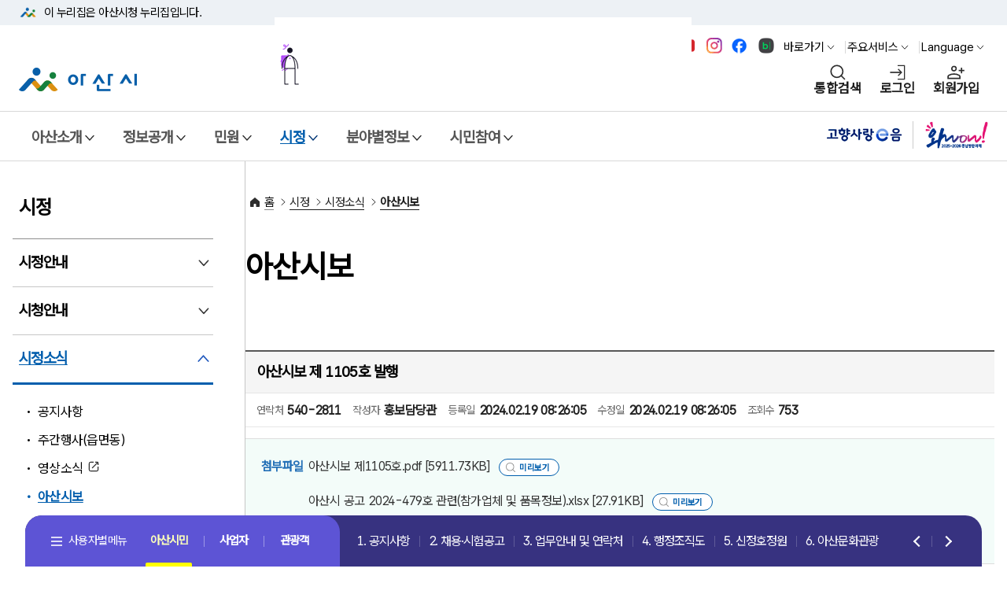

--- FILE ---
content_type: text/html;charset=UTF-8
request_url: https://www.asan.go.kr/main/cms/?tb_nm=asancity_news&m_mode=view&pds_no=2024021908260580687&PageNo=1&category=&no=136
body_size: 153311
content:
<!DOCTYPE html>
<html lang="ko">
<head>
<script type="application/ld+json">
{
	"@context": "http://schema.org",
	"@type": "Organization",
	"name": "아산시청",
	"url": "https://www.asan.go.kr",
	"sameAs": [
		"https://www.facebook.com/loveasan",
		"https://blog.naver.com/asanstory",
		"https://www.youtube.com/@asanlove",
		"https://www.instagram.com/asanstory"
	]
}
</script>
<!-- Google tag (gtag.js) -->
<script async src="https://www.googletagmanager.com/gtag/js?id=G-FWSXQ33DDP"></script>
<script>
	window.dataLayer = window.dataLayer || [];
	function gtag(){dataLayer.push(arguments);}
	gtag('js', new Date());

	gtag('config', 'G-FWSXQ33DDP');
</script>
<meta charset="utf-8">
	<title>아산시보 제 1105호 발행 | 아산시보 | 아산시청</title>
	<meta name="viewport" content="initial-scale=1,width=device-width">
	<link rel="icon" type="image/ico" href="/main/common/user/img/favicon.ico" >
<meta property="og:title" content="아산시청">
<meta property="og:url" content="https://asan.go.kr/">
<meta property="og:image" content="/main/common/user/img/common/logo.jpg">
<meta property="og:site_name" content="아산시청">
	
		<link rel="preconnect" href="https://fonts.googleapis.com">
		<link rel="preconnect" href="https://fonts.gstatic.com" crossorigin>
		<link href="https://fonts.googleapis.com/css2?family=Roboto+Flex:opsz,wght@8..144,100..1000&display=swap" rel="stylesheet">
		<link href="https://fonts.googleapis.com/css2?family=Manrope:wght@400;600;700&family=Roboto:wght@300;400;500;700&display=swap" rel="stylesheet">
		<link rel="stylesheet" type="text/css" href="/main/common/happy/slick/slick.css?v=1769022005">
		<link rel="stylesheet" type="text/css" href="/main/ux/css/pattern_css.css?v=1769022005">
		<link rel="stylesheet" type="text/css" href="/main/common/happy/css/happy_all.css?v=1769022005">
		<link rel="stylesheet" type="text/css" href="/main/common/happy/css/happy_home.css?v=1769022005">
		<link rel="shortcut icon" type="image/x-icon" href="/main/common/user/img/favicon.ico?v=1769022005" />
		<link rel="stylesheet" type="text/css" href="/main/common/user/css/_board.css?v=1769022005"  >
		<link rel="stylesheet" type="text/css" href="/main/common/user/css/_mBbs.css?v=1769022005"  >
		<link rel="stylesheet" type="text/css" href="/main/common/happy/css/happy_sub.css?v=1769022005">
		<link rel="stylesheet" type="text/css" href="/main/common/user/css/_cmsContents.css?v=1769022005"  >
		
		<link rel="stylesheet" type="text/css" href="/main/ux/css/uiux.css?v=1769022005">
		<script src="/main/common/happy/js/jquery-1.12.0.min.js?v=1769022005"></script>
		<script src="/main/common/user/js/jquery.cookie.js?v=1769022005"></script>
		<script src="/main/common/js/jquery-ui.js?v=1769022005"></script>
		<link rel="stylesheet" type="text/css" href="/main/common/css/jquery_cal_ui.css" >
		<script src="/main/common/happy/slick/modernizr.min.js?v=1769022005"></script>
		<script src="/main/common/js/CommonFunction.js?v=1769022005"></script>
				<script  src="/main/common/plugins/SmartEditor/js/HuskyEZCreator.js?v=1769022005" ></script>
		<script src="/main/ux/js/nav3.js?v=1769022005"></script>
				<script src="/main/design/swiper/swiper-bundle.min.js?v=1769022005"></script>
		<!-- <script src="/main/design/js/nav.js?v=1769022005" ></script>
		<script src="/main/design/slidebars/slidebars.js?v=1769022005"></script>-->
		<script src="/main/design/js/nav_btm.js?v=1769022005" ></script>
		
		<script>
		(function(i,s,o,g,r,a,m){i['GoogleAnalyticsObject']=r;i[r]=i[r]||function(){
		 (i[r].q=i[r].q||[]).push(arguments)},i[r].l=1*new Date();a=s.createElement(o),
		 m=s.getElementsByTagName(o)[0];a.async=1;a.src=g;m.parentNode.insertBefore(a,m)
		})(window,document,'script','https://www.google-analytics.com/analytics.js','ga');

		ga('create', 'UA-69003661-1', 'auto');
		ga('send', 'pageview');
		</script>
	</head>
	<body style="overflow-y:scroll;">
	<!-- 본문 바로가기 영역  -->
	<div id="skip-nav" >
		<a href="#skip-content">본문 바로가기</a>
		<a href="#skip-gnb">메뉴 바로가기</a>
	</div>
	<!-- //본문 바로가기 영역  -->

		
<script>
(function ($) {

	$(function() {
		var date = new Date();
		var year = date.getFullYear()+80;
		$( ".s_date" ).datepicker({
		showButtonPanel: true,
		dateFormat:"yy-mm-dd",
		changeMonth: true,
		changeYear: true,
		showOtherMonths: true,
		selectOtherMonths: false,
		yearRange:'1900:'+year
		});

	$('.numChk').keyup(function(e) {
			$(this).val($(this).val().replace(/[^0-9,]/gi,""));
	 });

	$(".next_input").keyup (function () {
		$(this).val($(this).val().replace(/[^0-9,]/gi,""));
				var charLimit = $(this).attr("maxlength");
				if (this.value.length >= charLimit) {
						$(this).next().focus();
						return false;
				}
		});

	});

})(jQuery);
</script>
<!-- magnific-popup -->
<script src="/main/common/js/modal/jquery.magnific-popup.js?v=1769022005"></script>
<link rel="stylesheet" href="/main/common/js/modal/magnific-popup.css?v=1769022005">
<!-- <script language=javascript> -->
<link rel="stylesheet" type="text/css" href="/main/common/user/multi_popup/swiper.min.css?v=1769022005">
<link rel="stylesheet" type="text/css" href="/main/common/user/multi_popup/popup_new.css?v=1769022005">
<script src="/main/common/user/multi_popup/swiper.min.js?v=1769022005"></script>
<script>
	var token = '';
 	$(document).ready(function(){

 		if( token != '' ) {

 			var policy = '';
 	 		if( policy != '' && policy != 'none' ) {
 	 			var objPolicy = JSON.parse( policy );

 	 			var atmc_logout_yn = objPolicy.atmc_logout_yn;
 	 			var atmc_logout_time = objPolicy.atmc_logout_time;
 	 			var login_dup_yn = objPolicy.login_dup_yn;

 	 			if( atmc_logout_yn == 'Y' ) {
 	 				fnAutoLogout( atmc_logout_time );
 	 			}

 	 			if( login_dup_yn == 'Y' ) {
 	 				fnLoginDupCheck();
 	 			}
 	 		}
 		}
	});

 	function fnAutoLogout( atmc_logout_time ) {
		$('#autologout').show();

		Countdown.start(atmc_logout_time, function() {
			procLogout();
			alert( '일정시간(' + atmc_logout_time + '분)동안 이용이 없어 자동로그아웃 되었습니다.' );
			location.href = '/passni/sso/spLogout.php';
		}, 'countdown');
	}

	function fnLoginDupCheck() {

		$.ajax({
			url: '/passni/sso/spUserCheck.php',
			type: 'post',
			data: '',
			dataType: 'text',
			async: false,
			success: function (responseData)
			{
				var data = responseData.trim();

				if( data != '' ) {
					procLogout();

					if( data == 'none' ) {
						alert( '로그아웃 되었습니다.' );

					} else {
						alert( '[' + data + '] IP에서 접속하여 로그아웃 되었습니다.' );
					}

					location.href = '/passni/sso/spLogout.php';
				}
			},
			error: function(xhr, error, thrown)
			{
				alert(xhr + '-' + error + '-' + thrown);
			}
		});

		return;
	}

	function procLogout() {
		$.ajax({
			url: '/passni/sso/spLogoutLog.php',
			type: 'post',
			async: false
		});
	}

	function fnLogin() {

		$('form[name=loginForm]').attr('action', '/passni/sso/spLogin.php').submit();
	}

	function fnLogout() {

		if( token != '' ) {
			if( confirm( '로그아웃 하시겠습니까?' ) ) {
				location.href = '/passni/sso/spLogout.php';
			}

		} else {
			alert( '로그인 이후 실행하여 주십시요.' );
		}
	}

	function fnSSO( url ) {

		if( token != '' ) {
			$('form[name=ssoForm]').attr('action', url).submit();

		} else {
			alert( '로그인 이후 실행하여 주십시요.' );
		}
	}

	function fnCSLogin( tar_agt_id, pni_token ) {

		executeClientSSO( tar_agt_id, pni_token, 'https://sso.asan.go.kr/sso/usr/client/login' );
	}

	function fnUserInfo() {

		location.href = 'userInfo.php';
	}

	function fnLoginCheck() {

		location.href = 'loginCheck.php';
	}

	function fnPolicyInfo() {

		location.href = 'policyInfo.php';
	}

	function fnAgentList() {

		location.href = 'agentList.php';
	}

	function fnPwdChange() {

		if( token != '' ) {
			var width = 800;
			var height = 490;

			var popid = window.open('', 'pop_change_pwd', 'width=' + width + ', height=' + height);

			$('#pname').val( 'loginAfter' );
			$('#link_type').val( 'pwChangePop' );

			$('form[name=selfPageForm]').attr('target', 'pop_change_pwd');
			$('form[name=selfPageForm]').attr('action', '/passni/sso/spSelfPage.php').submit();

			if ( popid )
			{
				popid.focus();
			}

		} else {
			alert( '로그인 이후 실행하여 주십시요.' );
		}
	}
	function fnLoginBeforeSelfPage( link_type ) {

		$('#pname').val( 'loginBefore' );
		$('#link_type').val( link_type );
		$('form[name=selfPageForm]').attr('action', '/passni/sso/spSelfPage.php').submit();
	}

	function fnLoginAfterSelfPage( link_type ) {

		$('#pname').val( 'loginAfter' );
		$('#link_type').val( link_type );
		$('form[name=selfPageForm]').attr('action', '/passni/sso/spSelfPage.php').submit();
	}

</script>

	<form name="loginForm" id="loginForm" method="post" >
		<input type="hidden" name="sso_site_url" value="">	<!-- 추가 파라미터가 있을 경우 -->
	</form>

	<form name="ssoForm" id="ssoForm" target="_blank"  method="post">
		<input type="hidden" name="pni_token" value="">	<!-- 토큰 -->
	</form>

	<form name="selfPageForm" id="selfPageForm" method="post">
		<input type="hidden" name="pname" id="pname">
		<input type="hidden" name="link_type" id="link_type" >
	</form>

	
	<div id="wrap">
		<!-- 상단 배너영역  -->
		<div id="header-top">
			<div class="toggle-wrap">
				<div class="toggle-head">
					<div class="inner">
						<span class="nuri-txt">이 누리집은 아산시청<!-- 대한민국 공식 전자정부 --> 누리집입니다.</span>
					</div>
				</div>
				<!-- <div class="toggle-body">
					<div class="inner">
						<dl class="dl nuri">
							<dt class="dt">공식 누리집 주소 확인하기</dt>
							<dd class="dd">go.kr 주소를 사용하는 누리집은 대한민국 정부기관이 관리하는 누리집입니다.<br class="br">이밖에 or.kr 또는 .kr등 다른 도메인 주소를 사용하고 있다면 아래 URL에서	도메인 주소를 확인해 보세요</dd>
							<dd><a href="#" class="btn btn-txt ico-go xsm" target="_blank">운영중인 공식 누리집보기</a></dd>
						</dl>
					</div>
				</div> -->
			</div>
		</div>
		<!-- //상단 배너영역  -->
		<header id="header">
			<!-- 헤더 컨텐츠 영역  -->
			<div class="header-in">
				<!-- 헤더 상단 기타메뉴 -->
				<div class="head-body">
					<div class="inner">
						<div class="head-etc">
							<div class="sns_top">
								<a href="https://www.youtube.com/@asanlove" target="_blank" title="아산시 유튜브 바로가기(새창열림)" class="top_sn1"><span>유튜브</span></a>
								<a href="https://www.instagram.com/asanstory/" target="_blank" title="아산시 인스타그램 바로가기(새창열림)" class="top_sn2"><span>인스타그램</span></a>
								<a href="https://www.facebook.com/loveasan" target="_blank" title="아산시 페이스북 바로가기(새창열림)" class="top_sn3"><span>페이스북</span></a>
								<a href="https://blog.naver.com/asanstory" target="_blank" title="아산시 블로그 바로가기(새창열림)" class="top_sn4"><span>블로그</span></a>
							</div>
							<ul class="etc-ul">
								<li class="li">
									<div class="krds-drop-wrap">
										<button type="button" class="btn btn-txt ico-arr-down xsm drop-btn">바로가기</button>
										<div class="drop-menu">
											<div class="drop-in">
												<ul class="drop-list">
													<li><a href="/news" class="item-link ico-go" title="아산소식 새창열림" target="_blank" >아산소식</a></li>
													<li><a href="/yeyak" class="item-link ico-go" title="예약 새창열림" target="_blank" >예약</a></li>
													<li><a href="/tour" class="item-link ico-go" title="문화관광 새창열림" target="_blank">문화관광</a></li>
													<li><a href="/job" class="item-link ico-go" title="일자리 새창열림" target="_blank">일자리</a></li>
													<li><a href="/food" class="item-link ico-go" title="맛나드리 새창열림" target="_blank">맛나드리</a></li>
													<li><a href="https://asan.go.kr/main/cms/?no=449" class="item-link" >민원신청</a></li>
												</ul>
											</div>
										</div>
									</div>
								</li>
								<li class="li">
									<div class="krds-drop-wrap">
										<button type="button" class="btn btn-txt ico-arr-down xsm drop-btn">주요서비스</button>
										<div class="drop-menu">
											<div class="drop-in">
												<ul class="drop-list">
													<li><a class="item-link" href="/main/cms/?no=126">행정조직도</a></li>
													<li><a class="item-link" href="/main/cms/?no=257">고시·공고</a></li>
													<li><a class="item-link" href="/main/cms/?no=140">채용·시험공고</a></li>
													<li><a class="item-link" href="/main/cms/?no=49">이순신체</a></li>
												</ul>
											</div>
										</div>
									</div>
								</li>								<li class="li">
									<div class="krds-drop-wrap">
										<button type="button" class="btn btn-txt ico-arr-down xsm drop-btn">Language</button>
										<div class="drop-menu">
											<div class="drop-in">
												<div id="google_translate_element" style="display:none;"></div>
												<ul class="translation-links country-links drop-list">
													<li><a href="javascript:;" data-lang="en" class="item-link">영어</a></li>
													<li><a href="javascript:;" data-lang="ja" class="item-link">일본어</a></li>
													<li><a href="javascript:;" data-lang="zh-CN" class="item-link">중국어</a></li>
													<li><a href="javascript:;" data-lang="ru" class="item-link">러시아어</a></li>
													<li><a href="javascript:;" data-lang="vi" class="item-link">베트남어</a></li>
													<li><a href="javascript:;" data-lang="es" class="item-link">스페인어</a></li>
													<li><a href="javascript:;" data-lang="fr" class="item-link">프랑스어</a></li>
													<li><a href="javascript:;" data-lang="pt" class="item-link">포르투갈어</a></li>
													<li><a href="javascript:;" data-lang="th" class="item-link">태국어</a></li>
													<li><a href="javascript:;" data-lang="id" class="item-link">인도네시아어</a></li>
												</ul>
												<script src="https://translate.google.com/translate_a/element.js?cb=googleTranslateElementInit"></script>
												<script >
												/* 구글 번역 초기화 */
												/*function googleTranslateElementInit(){
													new google.translate.TranslateElement({pageLanguage: 'ko', autoDisplay:false}, 'google_translate_element');
												}*/
/* 구글 번역 초기화 */
function googleTranslateElementInit(){
    new google.translate.TranslateElement({
        pageLanguage: 'ko',
        autoDisplay: true,
        // 10개 언어 코드를 쉼표(,)로 구분하여 추가
        includedLanguages: 'en,ja,zh-CN,ru,vi,es,fr,pt,th,id'
    }, 'google_translate_element');
}
												</script>
												<script>
												$(document).on("click", "ul.country-links li>a", function() {
													var lang = $(this).data("lang");
														if(lang != null)
														{
															const gtcombo = document.querySelector('.goog-te-combo');
																if (gtcombo == null) {
																	alert("Error: Could not find Google translate Combolist.");
																		return false;
																}
																gtcombo.value = lang; // 변경할 언어 적용
																gtcombo.dispatchEvent(new Event('change')); // 변경 이벤트 트리거
													}
														return false;
												});
												</script>

											</div>
										</div>
									</div>
								</li>							</ul>
						</div>
						<div class="head-in">
							<h1 class="logo">
								<a href="/main/">
									<img src="https://www.asan.go.kr/main/common/happy/img/h/logo.png" class="logo-im" alt="아산시">
									<!-- <img src="krds/img/pattern/layout/head_logo.svg" class="logo-im" alt="대한민국정부"> -->
								</a>
							</h1>
							<div class="vyCh"><img src="/main/common/happy/img/vy/ch_motion.gif?v=1769022005" alt="2025-2026 아산방문의해"><a href="https://tour.asan.go.kr/" target="_blank" title="아산방문의해  새창열림">2025-2026 아산방문의해 바로가기</a></div>
							<div class="right ">
								<button type="button" class="btn-navi  sch" title="통합검색 레이어"
									onclick="common.popupEvent('#popTotalSch');">통합검색</button>
															<a href="javascript:fnLogin();" class="btn-navi  login">로그인</a>
								<a href="javascript:fnLoginBeforeSelfPage( 'userRegist' );" class="btn-navi  join">회원가입</a>
															<button type="button" class="btn-navi  all" aria-controls="mobile-nav">전체메뉴</button>
							</div>
						</div>
					</div>
				</div>
				<!-- //헤더 상단 기타메뉴 -->
				<!-- 웹 : 메뉴 영역 -->
				<nav class="krds-gnb">
					<div class="inner" id="skip-gnb">
						<p class="hide">메뉴</p>
						<ul class="gnb-menu">
																<li >
										<button type="button" class="gnb-main-trigger" data-trigger="gnb">아산소개</button>
										<!-- gnb-toggle-wrap -->
										<div class="gnb-toggle-wrap">
											<!-- gnb-main-list -->
											<div class="gnb-main-list" data-has-submenu="true">

																									<ul class="submenu">
																												<li>
																<button type="button" class="gnb-sub-trigger" data-trigger="gnb">기본현황</button>
																<!-- gnb-sub-list -->
																<div class="gnb-sub-list ">
																	<div class="gnb-sub-content">
																		<h2 class="sub-title"><span>기본현황</span></h2>
																															<ul>
																																	<li ><a href="/main/cms/?no=41"   >아산시연혁</a></li>
																																		<li ><a href="/main/cms/?no=42"   >위치·자연환경</a></li>
																																		<li ><a href="/main/cms/?no=217"   >지명유래</a></li>
																																		<li ><a href="/main/cms/?no=44"   >행정구역</a></li>
																																		<li ><a href="/main/cms/?no=45"   >상징물</a></li>
																																		<li ><a href="/main/cms/?no=46"   >시민의 노래</a></li>
																																		<li ><a href="/main/cms/?no=555"   >역대 시장/군수</a></li>
																																</ul>
																														<li>
																<button type="button" class="gnb-sub-trigger" data-trigger="gnb">국내외교류</button>
																<!-- gnb-sub-list -->
																<div class="gnb-sub-list ">
																	<div class="gnb-sub-content">
																		<h2 class="sub-title"><span>국내외교류</span></h2>
																															<ul>
																																	<li ><a href="/main/cms/?no=47"   >교류현황</a></li>
																																		<li ><a href="/main/cms/?no=227"   >교류도시정보</a></li>
																																		<li ><a href="/main/cms/?no=567"   >상호결연도시간 관광지 할인혜택</a></li>
																																</ul>
																														<li>
																<button type="button" class="gnb-sub-trigger" data-trigger="gnb">홍보자료</button>
																<!-- gnb-sub-list -->
																<div class="gnb-sub-list ">
																	<div class="gnb-sub-content">
																		<h2 class="sub-title"><span>홍보자료</span></h2>
																															<ul>
																																	<li ><a href="/main/cms/?no=49"   >이순신체</a></li>
																																		<li ><a href="/main/cms/?no=50"   >장영실만화</a></li>
																																		<li ><a href="https://www.asan.go.kr/main/ongung/character" target='_blank' title='온천관광캐릭터 새창열림'  >온천관광캐릭터</a></li>
																																		<li ><a href="https://www.asan.go.kr/main/leesunsin/" target='_blank' title='이순신캐릭터 새창열림'  >이순신캐릭터</a></li>
																																		<li ><a href="/main/cms/?no=413"   >전자책 홍보관</a></li>
																																</ul>
																														<li>
																<button type="button" class="gnb-sub-trigger" data-trigger="gnb">아산시홍보대사</button>
																<!-- gnb-sub-list -->
																<div class="gnb-sub-list ">
																	<div class="gnb-sub-content">
																		<h2 class="sub-title"><span>아산시홍보대사</span></h2>
																															<ul>
																																	<li ><a href="/main/cms/?no=468"   >음문석</a></li>
																																		<li ><a href="/main/cms/?no=469"   >이웅종</a></li>
																																		<li ><a href="/main/cms/?no=543"   >고아인</a></li>
																																		<li ><a href="/main/cms/?no=577"   >김보경</a></li>
																																		<li ><a href="/main/cms/?no=578"   >김도연</a></li>
																																</ul>
																															</div>
															</div>
															<!-- //gnb-sub-list -->
														</li>
																													</ul>
																											</div>
														<!-- //gnb-main-list -->
													</div>
													<!-- //gnb-toggle-wrap -->
												</li>
																	<li >
										<button type="button" class="gnb-main-trigger" data-trigger="gnb">정보공개</button>
										<!-- gnb-toggle-wrap -->
										<div class="gnb-toggle-wrap">
											<!-- gnb-main-list -->
											<div class="gnb-main-list" data-has-submenu="true">

																									<ul class="submenu">
																												<li>
																<button type="button" class="gnb-sub-trigger" data-trigger="gnb">정보공개</button>
																<!-- gnb-sub-list -->
																<div class="gnb-sub-list ">
																	<div class="gnb-sub-content">
																		<h2 class="sub-title"><span>정보공개</span></h2>
																															<ul>
																																	<li ><a href="/main/cms/?no=55"   >정보공개제도안내</a></li>
																																		<li ><a href="/main/cms/?no=365"   >사전정보공표</a></li>
																																		<li ><a href="/main/cms/?no=385"   >비공개정보세부기준</a></li>
																																		<li ><a href="/main/cms/?no=454"   >보유정보목록</a></li>
																																		<li ><a href="/main/cms/?no=58"   >조직정보공개</a></li>
																																		<li ><a href="/main/cms/?no=402"   >인사정보공개</a></li>
																																		<li ><a href="/main/cms/?no=59"   >행정정보공개</a></li>
																																		<li ><a href="/main/cms/?no=60"   >정보공개청구</a></li>
																																		<li ><a href="/main/cms/?no=61"   >국외연수보고서</a></li>
																																		<li ><a href="https://asan.go.kr/contract/main/" target='_blank' title='계약정보공개시스템 새창열림'  >계약정보공개시스템</a></li>
																																		<li ><a href="https://www.asan.go.kr/gongyoo" target='_blank' title='공유재산정보공개 새창열림'  >공유재산정보공개</a></li>
																																		<li ><a href="/main/cms/?no=335"   >업무추진비공개</a></li>
																																		<li ><a href="/main/cms/?no=457"   >공공데이터 개방</a></li>
																																		<li ><a href="/main/cms/?no=411"   >상품권사용내역공개</a></li>
																																		<li ><a href="https://www.prism.go.kr" target='_blank' title='용역결과 공개 새창열림'  >용역결과 공개</a></li>
																																		<li ><a href="https://www.asan.go.kr/audit/board/?tb_nm=plan" target='_blank' title='감사활동현황 새창열림'  >감사활동현황</a></li>
																																</ul>
																														<li>
																<button type="button" class="gnb-sub-trigger" data-trigger="gnb">예산공개</button>
																<!-- gnb-sub-list -->
																<div class="gnb-sub-list ">
																	<div class="gnb-sub-content">
																		<h2 class="sub-title"><span>예산공개</span></h2>
																															<ul>
																																	<li ><a href="https://asan.go.kr/contract/seip_sechul/index.php?m_cd=31" target='_blank' title='세입현황 새창열림'  >세입현황</a></li>
																																		<li ><a href="https://asan.go.kr/contract/seip_sechul/index.php?m_cd=32" target='_blank' title='세출현황 새창열림'  >세출현황</a></li>
																																		<li ><a href="/main/cms/?no=65"   >예산서</a></li>
																																		<li ><a href="/main/cms/?no=66"   >기금운용</a></li>
																																		<li ><a href="/main/cms/?no=67"   >재정공시(예산)</a></li>
																																		<li ><a href="/main/cms/?no=331"   >재정공시(결산)</a></li>
																																		<li ><a href="http://lofin.mois.go.kr/portal/main.do" target='_blank' title='통합공시 새창열림'  >통합공시</a></li>
																																		<li ><a href="/main/cms/?no=69"   >채무관리계획</a></li>
																																		<li ><a href="/main/cms/?no=235"   >결산공개</a></li>
																																		<li ><a href="/main/cms/?no=237"   >지방보조금</a></li>
																																		<li ><a href="/main/cms/?no=73"   >의견게시판</a></li>
																																</ul>
																														<li>
																<button type="button" class="gnb-sub-trigger" data-trigger="gnb">정책실명제</button>
																<!-- gnb-sub-list -->
																<div class="gnb-sub-list ">
																	<div class="gnb-sub-content">
																		<h2 class="sub-title"><span>정책실명제</span></h2>
																															<ul>
																																	<li ><a href="/main/cms/?no=74"   >정책실명제 개요</a></li>
																																		<li ><a href="/main/cms/?no=75"   >정책실명제 등록현황</a></li>
																																		<li ><a href="/main/cms/?no=76"   >정책실명제 추진현황</a></li>
																																</ul>
																														<li>
																<button type="button" class="gnb-sub-trigger" data-trigger="gnb">통계</button>
																<!-- gnb-sub-list -->
																<div class="gnb-sub-list ">
																	<div class="gnb-sub-content">
																		<h2 class="sub-title"><span>통계</span></h2>
																															<ul>
																																	<li ><a href="https://www.asan.go.kr/stat/main/index.php?m_cd=50" target='_blank' title='월별인구 새창열림'  >월별인구</a></li>
																																		<li ><a href="https://www.asan.go.kr/simindata/" target='_blank' title='연도별 인구 새창열림'  >연도별 인구</a></li>
																																		<li ><a href="https://www.asan.go.kr/stat/main/index.php?m_cd=64" target='_blank' title='통계연보 새창열림'  >통계연보</a></li>
																																		<li ><a href="http://biz.asancef.or.kr/main/index.php?m_cd=28" target='_blank' title='기업현황 새창열림'  >기업현황</a></li>
																																		<li ><a href="https://www.asan.go.kr/stat/main/" target='_blank' title='기타통계 새창열림'  >기타통계</a></li>
																																		<li ><a href="https://www.asan.go.kr/simindata" target='_blank' title='시민데이터플랫폼 새창열림'  >시민데이터플랫폼</a></li>
																																</ul>
																															</div>
															</div>
															<!-- //gnb-sub-list -->
														</li>
																													</ul>
																											</div>
														<!-- //gnb-main-list -->
													</div>
													<!-- //gnb-toggle-wrap -->
												</li>
																	<li >
										<button type="button" class="gnb-main-trigger" data-trigger="gnb">민원</button>
										<!-- gnb-toggle-wrap -->
										<div class="gnb-toggle-wrap">
											<!-- gnb-main-list -->
											<div class="gnb-main-list" data-has-submenu="true">

																									<ul class="submenu">
																												<li>
																<button type="button" class="gnb-sub-trigger" data-trigger="gnb">민원실안내</button>
																<!-- gnb-sub-list -->
																<div class="gnb-sub-list ">
																	<div class="gnb-sub-content">
																		<h2 class="sub-title"><span>민원실안내</span></h2>
																															<ul>
																																	<li ><a href="/main/cms/?no=87"   >민원실이용안내</a></li>
																																</ul>
																														<li>
																<button type="button" class="gnb-sub-trigger" data-trigger="gnb">온라인민원</button>
																<!-- gnb-sub-list -->
																<div class="gnb-sub-list ">
																	<div class="gnb-sub-content">
																		<h2 class="sub-title"><span>온라인민원</span></h2>
																															<ul>
																																	<li ><a href="/main/cms/?no=449"   >민원신청</a></li>
																																		<li ><a href="https://www.gov.kr/" target='_blank' title='정부24 새창열림'  >정부24</a></li>
																																		<li ><a href="https://eminwon.asan.go.kr/emwp/gov/mogaha/ntis/web/emwp/cmmpotal/action/EmwpMainMgtAction.do" target='_blank' title='민원처리공개 새창열림'  >민원처리공개</a></li>
																																		<li ><a href="https://eminwon.asan.go.kr/emwp/gov/mogaha/ntis/web/emwp/cmmpotal/action/EmwpMainMgtAction.do" target='_blank' title='행정처분공개 새창열림'  >행정처분공개</a></li>
																																		<li ><a href="/main/cms/?no=92"   >전자가족등록시스템</a></li>
																																		<li ><a href="/main/cms/?no=93"   >인터넷지방세</a></li>
																																		<li ><a href="https://www.asan.go.kr/health/coronaV/main/main.php?m_cd=296" target='_blank' title='공동자가격리신청 새창열림'  >공동자가격리신청</a></li>
																																</ul>
																														<li>
																<button type="button" class="gnb-sub-trigger" data-trigger="gnb">종합민원안내</button>
																<!-- gnb-sub-list -->
																<div class="gnb-sub-list ">
																	<div class="gnb-sub-content">
																		<h2 class="sub-title"><span>종합민원안내</span></h2>
																															<ul>
																																	<li ><a href="/main/cms/?no=94"   >민원신청안내</a></li>
																																		<li ><a href="/main/cms/?no=95"   >수수료안내</a></li>
																																		<li ><a href="/main/cms/?no=239"   >편리한민원시책</a></li>
																																		<li ><a href="/main/cms/?no=407"   >외국어 민원서비스</a></li>
																																		<li ><a href="/main/cms/?no=241"   >여권민원안내</a></li>
																																		<li ><a href="/main/cms/?no=248"   >가족관계등록신고안내</a></li>
																																		<li ><a href="/main/cms/?no=99"   >무인민원발급기이용</a></li>
																																		<li ><a href="https://www.gov.kr/mw/AA020AnyInfoCappView.do" target='_blank' title='어디서나민원 새창열림'  >어디서나민원</a></li>
																																		<li ><a href="https://www.asan.go.kr/car" target='_blank' title='차량등록 누리집 새창열림'  >차량등록 누리집</a></li>
																																		<li ><a href="/main/cms/?no=255"   >본인서명사실확인서</a></li>
																																		<li ><a href="/main/cms/?no=103"   >지방세 안내</a></li>
																																		<li ><a href="https://chatbot.wetax.go.kr" target='_blank' title='지방세 챗봇상담 새창열림'  >지방세 챗봇상담</a></li>
																																		<li ><a href="/main/cms/?no=481"   >허가민원(자주하는 질문)</a></li>
																																</ul>
																														<li>
																<button type="button" class="gnb-sub-trigger" data-trigger="gnb">민원편람서식</button>
																<!-- gnb-sub-list -->
																<div class="gnb-sub-list ">
																	<div class="gnb-sub-content">
																		<h2 class="sub-title"><span>민원편람서식</span></h2>
																															<ul>
																																	<li ><a href="/main/cms/?no=104"   >일반민원, 자동차, 보건, 식품</a></li>
																																		<li ><a href="/main/cms/?no=105"   >주택, 건설, 토지, 건축, 통신</a></li>
																																		<li ><a href="/main/cms/?no=106"   >환경, 폐기물, 자원</a></li>
																																		<li ><a href="/main/cms/?no=107"   >복지, 교육</a></li>
																																		<li ><a href="/main/cms/?no=108"   >일자리, 경제</a></li>
																																		<li ><a href="/main/cms/?no=109"   >기타</a></li>
																																		<li ><a href="/main/cms/?no=110"   >민원편람</a></li>
																																</ul>
																														<li>
																<button type="button" class="gnb-sub-trigger" data-trigger="gnb">시민고충처리위원회</button>
																<!-- gnb-sub-list -->
																<div class="gnb-sub-list ">
																	<div class="gnb-sub-content">
																		<h2 class="sub-title"><span>시민고충처리위원회</span></h2>
																															<ul>
																																	<li ><a href="https://www.asan.go.kr/audit/node/?menu=040601" target='_blank' title='시민고충처리위원회 소개 새창열림'  >시민고충처리위원회 소개</a></li>
																																		<li ><a href="https://www.asan.go.kr/audit/complaint/?tb_nm=complaint" target='_blank' title='고충민원 신청 안내 새창열림'  >고충민원 신청 안내</a></li>
																																		<li ><a href="https://www.asan.go.kr/audit/board/?tb_nm=complaint_case" target='_blank' title='고충민원 사례 새창열림'  >고충민원 사례</a></li>
																																		<li ><a href="https://www.asan.go.kr/audit/board/?tb_nm=press_prom" target='_blank' title='언론홍보 새창열림'  >언론홍보</a></li>
																																		<li ><a href="https://www.asan.go.kr/audit/board/?tb_nm=oper_status" target='_blank' title='운영상황 공표 새창열림'  >운영상황 공표</a></li>
																																</ul>
																															</div>
															</div>
															<!-- //gnb-sub-list -->
														</li>
																													</ul>
																											</div>
														<!-- //gnb-main-list -->
													</div>
													<!-- //gnb-toggle-wrap -->
												</li>
																	<li class="active" title="선택됨">
										<button type="button" class="gnb-main-trigger" data-trigger="gnb">시정</button>
										<!-- gnb-toggle-wrap -->
										<div class="gnb-toggle-wrap">
											<!-- gnb-main-list -->
											<div class="gnb-main-list" data-has-submenu="true">

																									<ul class="submenu">
																												<li>
																<button type="button" class="gnb-sub-trigger" data-trigger="gnb">시정안내</button>
																<!-- gnb-sub-list -->
																<div class="gnb-sub-list ">
																	<div class="gnb-sub-content">
																		<h2 class="sub-title"><span>시정안내</span></h2>
																															<ul>
																																	<li ><a href="/main/cms/?no=118"   >시정 비전과 목표</a></li>
																																		<li ><a href="/main/cms/?no=350"   >시정성과</a></li>
																																		<li ><a href="/main/cms/?no=351"   >시정계획</a></li>
																																		<li ><a href="/main/cms/?no=504"   >시정백서</a></li>
																																		<li ><a href="/main/cms/?no=122"   >중장기발전계획</a></li>
																																		<li ><a href="/main/cms/?no=123"   >공무원 헌장</a></li>
																																		<li ><a href="/main/cms/?no=124"   >아산시민헌장</a></li>
																																		<li ><a href="/main/cms/?no=125"   >행정서비스헌장</a></li>
																																		<li ><a href="/main/cms/?no=586"   >주요평가 결과</a></li>
																																</ul>
																														<li>
																<button type="button" class="gnb-sub-trigger" data-trigger="gnb">시청안내</button>
																<!-- gnb-sub-list -->
																<div class="gnb-sub-list ">
																	<div class="gnb-sub-content">
																		<h2 class="sub-title"><span>시청안내</span></h2>
																															<ul>
																																	<li ><a href="/main/cms/?no=126"   >행정조직도</a></li>
																																		<li ><a href="/main/cms/?no=127"   >업무안내 및 연락처</a></li>
																																		<li ><a href="/main/cms/?no=542"   >FAX번호 안내</a></li>
																																		<li ><a href="/main/cms/?no=128"   >청사안내도</a></li>
																																		<li ><a href="/main/cms/?no=129"   >찾아오시는 길</a></li>
																																</ul>
																														<li>
																<button type="button" class="gnb-sub-trigger" data-trigger="gnb">시정소식</button>
																<!-- gnb-sub-list -->
																<div class="gnb-sub-list ">
																	<div class="gnb-sub-content">
																		<h2 class="sub-title"><span>시정소식</span></h2>
																															<ul>
																																	<li ><a href="/main/cms/?no=131"   >공지사항</a></li>
																																		<li ><a href="/main/cms/?no=133"   >주간행사(읍면동)</a></li>
																																		<li ><a href="https://media.asan.go.kr/develop/m_news/?m_mode=bro_list&cate=broadcast" target='_blank' title='영상소식 새창열림'  >영상소식</a></li>
																																		<li class="active"><a href="/main/cms/?no=136"   >아산시보</a></li>
																																		<li ><a href="https://media.asan.go.kr/develop/m_news/?m_mode=photo_list&cate=news&s_cate=gallery&a_no=4" target='_blank' title='시정갤러리 새창열림'  >시정갤러리</a></li>
																																		<li ><a href="/main/cms/?no=138"   >주(월)간업무보고</a></li>
																																		<li ><a href="/main/cms/?no=369"   >시정 소식지</a></li>
																																		<li ><a href="/main/cms/?no=601"   >읽어주는 시정 소식지</a></li>
																																		<li ><a href="/main/cms/?no=428"   >가축전염병</a></li>
																																		<li ><a href="https://media.asan.go.kr" target='_blank' title='보도자료 새창열림'  >보도자료</a></li>
																																		<li ><a href="/main/cms/?no=528"   >보도해명</a></li>
																																		<li ><a href="/main/cms/?no=544"   >카드소식</a></li>
																																</ul>
																														<li>
																<button type="button" class="gnb-sub-trigger" data-trigger="gnb">시정공고</button>
																<!-- gnb-sub-list -->
																<div class="gnb-sub-list ">
																	<div class="gnb-sub-content">
																		<h2 class="sub-title"><span>시정공고</span></h2>
																															<ul>
																																	<li ><a href="/main/cms/?no=257"   >고시공고</a></li>
																																		<li ><a href="/main/cms/?no=140"   >채용‧시험공고</a></li>
																																		<li ><a href="/main/cms/?no=483"   >입찰공고</a></li>
																																		<li ><a href="https://www.elis.go.kr/lgsltntc/lgsltNtcList?ctpvSggCd=44200" target='_blank' title='입법예고 새창열림'  >입법예고</a></li>
																																		<li ><a href="/main/cms/?no=142"   >입찰정보</a></li>
																																		<li ><a href="/main/cms/?no=143"   >무연분묘공고</a></li>
																																		<li ><a href="/main/cms/?no=144"   >타시군고시공고</a></li>
																																</ul>
																															</div>
															</div>
															<!-- //gnb-sub-list -->
														</li>
																													</ul>
																											</div>
														<!-- //gnb-main-list -->
													</div>
													<!-- //gnb-toggle-wrap -->
												</li>
																	<li >
										<button type="button" class="gnb-main-trigger" data-trigger="gnb">분야별정보</button>
										<!-- gnb-toggle-wrap -->
										<div class="gnb-toggle-wrap">
											<!-- gnb-main-list -->
											<div class="gnb-main-list" >

																									<!-- gnb-sub-list -->
													<div class="gnb-sub-list single-list ">
														<div class="gnb-sub-content">
															<h2 class="sub-title"><span>분야별정보</span></h2>
																										<ul class="col7">
																												<li ><a href="http://www.asan.go.kr/news/" target='_blank' title='소식 새창열림'  >소식</a></li>
																														<li ><a href="/main/cms/?no=259"   >복지</a></li>
																														<li ><a href="/main/cms/?no=153"   >교육</a></li>
																														<li ><a href="/main/cms/?no=401"   >교통</a></li>
																														<li ><a href="https://www.asan.go.kr/job/" target='_blank' title='일자리 새창열림'  >일자리</a></li>
																														<li ><a href="https://www.asan.go.kr/sports/" target='_blank' title='체육 새창열림'  >체육</a></li>
																														<li ><a href="/main/cms/?no=168"   >부동산</a></li>
																														<li ><a href="/main/cms/?no=174"   >생활경제</a></li>
																														<li ><a href="/main/cms/?no=292"   >환경</a></li>
																														<li ><a href="/main/cms/?no=181"   >산업</a></li>
																														<li ><a href="/main/cms/?no=183"   >민방위</a></li>
																														<li ><a href="https://www.asan.go.kr/stat/" target='_blank' title='통계 새창열림'  >통계</a></li>
																														<li ><a href="/main/cms/?no=193"   >청년</a></li>
																														<li ><a href="/main/cms/?no=564"   >재난안전</a></li>
																														<li ><a href="https://www.asan.go.kr/audit/" target='_blank' title='감사 새창열림'  >감사</a></li>
																														<li ><a href="/main/cms/?no=570"   >소상공인</a></li>
																														<li ><a href="/main/cms/?no=600"   >공연시설</a></li>
																															</div>
															</div>
															<!-- //gnb-sub-list -->
																												</div>
														<!-- //gnb-main-list -->
													</div>
													<!-- //gnb-toggle-wrap -->
												</li>
																	<li >
										<button type="button" class="gnb-main-trigger" data-trigger="gnb">시민참여</button>
										<!-- gnb-toggle-wrap -->
										<div class="gnb-toggle-wrap">
											<!-- gnb-main-list -->
											<div class="gnb-main-list" data-has-submenu="true">

																									<ul class="submenu">
																												<li>
																<button type="button" class="gnb-sub-trigger" data-trigger="gnb">참여마당</button>
																<!-- gnb-sub-list -->
																<div class="gnb-sub-list ">
																	<div class="gnb-sub-content">
																		<h2 class="sub-title"><span>참여마당</span></h2>
																															<ul>
																																	<li ><a href="/main/cms/?no=446"   >민원신청</a></li>
																																		<li ><a href="/main/cms/?no=442"   >시민제안</a></li>
																																		<li ><a href="https://www.epeople.go.kr/idea/asan" target='_blank' title='시민생각 새창열림'  >시민생각</a></li>
																																		<li ><a href="/main/cms/?no=200"   >칭찬합시다</a></li>
																																		<li ><a href="/main/cms/?no=202"   >자유게시판</a></li>
																																		<li ><a href="/main/cms/?no=463"   >홍보마당</a></li>
																																		<li ><a href="/main/cms/?no=523"   >쉬운 우리말 사전</a></li>
																																		<li ><a href="https:////www.plainkorean.kr/ko/dictionary/validator.do" target='_blank' title='외국어검사기 새창열림'  >외국어검사기</a></li>
																																		<li ><a href="/main/cms/?no=554"   >고향사랑기부제</a></li>
																																</ul>
																														<li>
																<button type="button" class="gnb-sub-trigger" data-trigger="gnb">신고센터</button>
																<!-- gnb-sub-list -->
																<div class="gnb-sub-list ">
																	<div class="gnb-sub-content">
																		<h2 class="sub-title"><span>신고센터</span></h2>
																															<ul>
																																	<li ><a href="https://www.asan.go.kr/audit/singo/" target='_blank' title='공무원부조리신고 새창열림'  >공무원부조리신고</a></li>
																																		<li ><a href="https://www.redwhistle.org/report/report.asp?organ=915&RType=1" target='_blank' title='익명신고(갑질신고·제도개선) 새창열림'  >익명신고(갑질신고·제도개선)</a></li>
																																		<li ><a href="/main/cms/?no=300"   >규제애로 신고</a></li>
																																		<li ><a href="/main/cms/?no=207"   >예산낭비신고센터</a></li>
																																		<li ><a href="https://www.safetyreport.go.kr/api?apiKey=45200003Y1K0S2P7BOB884708WU" target='_blank' title='안전신문고 새창열림'  >안전신문고</a></li>
																																		<li ><a href="https://www.clean.go.kr/index.es?sid=a1" target='_blank' title='부패공익신고 새창열림'  >부패공익신고</a></li>
																																</ul>
																														<li>
																<button type="button" class="gnb-sub-trigger" data-trigger="gnb">정책참여</button>
																<!-- gnb-sub-list -->
																<div class="gnb-sub-list ">
																	<div class="gnb-sub-content">
																		<h2 class="sub-title"><span>정책참여</span></h2>
																															<ul>
																																	<li ><a href="https://www.epeople.go.kr/jsp/user/frame/po/policy/UPoFrPolicyList.jsp?amp;channel=4520000&menu_code=PO001&anc_code=4520000&" target='_blank' title='전자공청회 새창열림'  >전자공청회</a></li>
																																		<li ><a href="https://www.epeople.go.kr/nep/realize/XclncPrpsl/selectXclncPrpslList.npaid" target='_blank' title='정책실현 새창열림'  >정책실현</a></li>
																																		<li ><a href="/main/cms/?no=381"   >적극행정</a></li>
																																		<li ><a href="/main/cms/?no=565"   >주민참여포인트제</a></li>
																																</ul>
																														<li>
																<button type="button" class="gnb-sub-trigger" data-trigger="gnb">참여자치위원회</button>
																<!-- gnb-sub-list -->
																<div class="gnb-sub-list ">
																	<div class="gnb-sub-content">
																		<h2 class="sub-title"><span>참여자치위원회</span></h2>
																															<ul>
																																	<li ><a href="/main/cms/?no=509"   >위원회 소개</a></li>
																																		<li ><a href="/main/cms/?no=510"   >위원 현황</a></li>
																																		<li ><a href="/main/cms/?no=511"   >위원회 활동자료</a></li>
																																		<li ><a href="/main/cms/?no=512"   >위원 소통방</a></li>
																																</ul>
																														<li>
																<button type="button" class="gnb-sub-trigger" data-trigger="gnb">주민참여예산방</button>
																<!-- gnb-sub-list -->
																<div class="gnb-sub-list ">
																	<div class="gnb-sub-content">
																		<h2 class="sub-title"><span>주민참여예산방</span></h2>
																															<ul>
																																	<li ><a href="/main/cms/?no=212"   >주민참여예산제란</a></li>
																																		<li ><a href="https://www.asan.go.kr/main/upload_data/cms/[20241216]아산시 주민참여예산제 운영 조례.pdf" target='_blank' title='운영조례 새창열림'  >운영조례</a></li>
																																		<li ><a href="/main/cms/?no=214"   >운영계획</a></li>
																																		<li ><a href="/main/cms/?no=303"   >주민참여방</a></li>
																																		<li ><a href="/main/cms/?no=216"   >주민참여예산 공지사항</a></li>
																																</ul>
																															</div>
															</div>
															<!-- //gnb-sub-list -->
														</li>
																													</ul>
																											</div>
														<!-- //gnb-main-list -->
													</div>
													<!-- //gnb-toggle-wrap -->
												</li>
														</ul>
						<div class="sns_top">
							<a href="https://ilovegohyang.go.kr/" target="_blank" title="고향사랑e음 바로가기(새창열림)" class="ilovegg"><span>고향사랑기부제</span></a>
							<a href="https://tour.chungnam.go.kr/html/kr/" target="_blank" title="충남관광허브 바로가기(새창열림)" class="visityear"><span>충남방문의해</span></a>
						</div>
					</div>
				</nav>
				<!-- //웹 : 메뉴 영역 -->
			</div>
			<!-- //헤더 컨텐츠 영역  -->

			<!-- 모바일 : 전체메뉴 -->
			<nav id="mobile-nav" class="krds-gnb-mobile">
				<div class="gnb-wrap">
					<!-- gnb-header -->
					<div class="gnb-header">
						<!-- gnb-utils -->
						<div class="gnb-utils">
							 <li class="krds-drop-wrap">
						<button type="button" class="btn btn-txt ico-arr-down xsm drop-btn">Language</button>
						<div class="drop-menu">
							<div class="drop-in">
								<div id="google_translate_element2" style="display:none;"></div>
<ul class="translation-links country-links drop-list">

    <li><a href="javascript:;" data-lang="en" class="item-link">영어</a></li>
    <li><a href="javascript:;" data-lang="ja" class="item-link">일본어</a></li>
    <li><a href="javascript:;" data-lang="zh-CN" class="item-link">중국어</a></li>
	<li><a href="javascript:;" data-lang="ru" class="item-link">러시아어</a></li>
    <li><a href="javascript:;" data-lang="vi" class="item-link">베트남어</a></li>
    <li><a href="javascript:;" data-lang="es" class="item-link">스페인어</a></li>
    <li><a href="javascript:;" data-lang="fr" class="item-link">프랑스어</a></li>
    <li><a href="javascript:;" data-lang="pt" class="item-link">포르투갈어</a></li>
    <li><a href="javascript:;" data-lang="th" class="item-link">태국어</a></li>
    <li><a href="javascript:;" data-lang="id" class="item-link">인도네시아어</a></li>
</ul>

<script src="https://translate.google.com/translate_a/element.js?cb=googleTranslateElementInit"></script>
<script >
/* 구글 번역 초기화 */
/*function googleTranslateElementInit()
{new google.translate.TranslateElement({pageLanguage: 'ko', autoDisplay:true}, 'google_translate_element2');}*/
/* 구글 번역 초기화 */
function googleTranslateElementInit(){
    new google.translate.TranslateElement({
        pageLanguage: 'ko',
        autoDisplay: true,
        // 10개 언어 코드를 쉼표(,)로 구분하여 추가
        includedLanguages: 'en,ja,zh-CN,ru,vi,es,fr,pt,th,id'
    }, 'google_translate_element2');
}
</script>
<script>
$(document).on("click", "ul.country-links li>a", function() {
	var lang = $(this).data("lang");
    if(lang != null)
    {
		const gtcombo = document.querySelector('.goog-te-combo');
        if (gtcombo == null) {
			alert("Error: Could not find Google translate Combolist.");
            return false;
        }
        gtcombo.value = lang; // 변경할 언어 적용
        gtcombo.dispatchEvent(new Event('change')); // 변경 이벤트 트리거
	}
    return false;
});</script>
							</div>
						</div>
					</li>							<button type="button" class="krds-btn medium icon" id="close-nav">
							<span class="sr-only">전체메뉴 닫기</span>
							<i class="svg-icon ico-popup-close"></i>
							</button>
						</div>
						<!-- //gnb-utils -->
						<!-- gnb-login -->
						<div class="gnb-login">
																						<button type="button" class="krds-btn medium text"  onclick="fnLogin();"><i class="svg-icon ico-log"></i> 로그인을 해주세요.</button>
													</div>
						<!-- //gnb-login -->
						<!-- gnb-service-menu -->
						<div class="gnb-service-menu">
							<a href="https://media.asan.go.kr/develop/m_news/?m_mode=bro_list&amp;cate=broadcast&amp;a_no=4" target="_blank" title=" 홍보영상 새창열림">홍보<span></span>영상</a>
							<a href="/tour" target="_blank" title="아산시 문화관광 새창열림">문화<span></span>관광</a>
				<a href="/yeyak" target="_blank" title="아산시 통합예약 새창열림">통합<span></span>예약</a>
				<a href="/news" target="_blank" title="아산소식 새창열림">아산<span></span>소식</a>
				<a href="/job" target="_blank" title="아산시 일자리 새창열림">일<span></span>자리</a>
				<a href="/food" target="_blank" title="아산시 맛나드리 새창열림">맛나<span></span>드리</a>
						</div>
						<!-- gnb-service-menu -->
						<!-- 검색 -->
		<script>
		function fn_search_action() {
			var search_keyword = searchform.all_search.value;
			if (isEmpty(search_keyword)) {
				alert("검색어를 입력하세요.");
				searchform.all_search.focus();
				return false;
			}
		}
		</script>
						<form action="https://asan.go.kr/search/front/Search.jsp" method="post" name="searchform" onsubmit="return fn_search_action()">
								<fieldset>
									<legend>검색</legend>
						<div class="sch-input">
						<label for="all_search" class="hide">검색어입력</label>
							<input type="text" id="all_search" name="qt" class="form-control" placeholder="검색어입력" title="검색어입력" value="">
							<button type="submit" class="krds-btn medium icon ico-search">
							<span class="sr-only">검색</span>
							<i class="svg-icon ico-sch"></i>
							</button>
						</div>
						</fieldset>
						</form>
						<!-- //검색 -->
					</div>
					<!-- //gnb-header -->
					<!-- gnb-body -->
					<div class="gnb-body">
						<!-- gnb-menu -->
						<div class="gnb-menu">
							<div class="menu-wrap">
								<ul>
																			<li>
											<a href="#mGnb-anchor1" class="gnb-main-trigger ">
												<span>아산소개</span>
											</a>
										</li>
																				<li>
											<a href="#mGnb-anchor2" class="gnb-main-trigger ">
												<span>정보공개</span>
											</a>
										</li>
																				<li>
											<a href="#mGnb-anchor3" class="gnb-main-trigger ">
												<span>민원</span>
											</a>
										</li>
																				<li>
											<a href="#mGnb-anchor4" class="gnb-main-trigger active">
												<span>시정</span>
											</a>
										</li>
																				<li>
											<a href="#mGnb-anchor5" class="gnb-main-trigger ">
												<span>분야별정보</span>
											</a>
										</li>
																				<li>
											<a href="#mGnb-anchor6" class="gnb-main-trigger ">
												<span>시민참여</span>
											</a>
										</li>
																		</ul>
							</div>
							<div class="submenu-wrap">
																	<div class="gnb-sub-list" id="mGnb-anchor1">
										<h3 class="sub-title">아산소개</h3>
										<ul>
																								<li >
														<a href="/main/cms/?no=41"  class="gnb-sub-trigger">기본현황</a>
														<ul class="sub-ul">
																																<li >
																		<a href="/main/cms/?no=41"  class="subm"> 아산시연혁</a>
																	</li>
																																		<li >
																		<a href="/main/cms/?no=42"  class="subm"> 위치·자연환경</a>
																	</li>
																																		<li >
																		<a href="/main/cms/?no=217"  class="subm"> 지명유래</a>
																	</li>
																																		<li >
																		<a href="/main/cms/?no=44"  class="subm"> 행정구역</a>
																	</li>
																																		<li >
																		<a href="/main/cms/?no=45"  class="subm"> 상징물</a>
																	</li>
																																		<li >
																		<a href="/main/cms/?no=46"  class="subm"> 시민의 노래</a>
																	</li>
																																		<li >
																		<a href="/main/cms/?no=555"  class="subm"> 역대 시장/군수</a>
																	</li>
																															</ul>
													</li>
																										<li >
														<a href="/main/cms/?no=47"  class="gnb-sub-trigger">국내외교류</a>
														<ul class="sub-ul">
																																<li >
																		<a href="/main/cms/?no=47"  class="subm"> 교류현황</a>
																	</li>
																																		<li >
																		<a href="/main/cms/?no=227"  class="subm"> 교류도시정보</a>
																	</li>
																																		<li >
																		<a href="/main/cms/?no=567"  class="subm"> 상호결연도시간 관광지 할인혜택</a>
																	</li>
																															</ul>
													</li>
																										<li >
														<a href="/main/cms/?no=49"  class="gnb-sub-trigger">홍보자료</a>
														<ul class="sub-ul">
																																<li >
																		<a href="/main/cms/?no=49"  class="subm"> 이순신체</a>
																	</li>
																																		<li >
																		<a href="/main/cms/?no=50"  class="subm"> 장영실만화</a>
																	</li>
																																		<li >
																		<a href="https://www.asan.go.kr/main/ongung/character" target='_blank' title='온천관광캐릭터 새창열림' class="subm"> 온천관광캐릭터</a>
																	</li>
																																		<li >
																		<a href="https://www.asan.go.kr/main/leesunsin/" target='_blank' title='이순신캐릭터 새창열림' class="subm"> 이순신캐릭터</a>
																	</li>
																																		<li >
																		<a href="/main/cms/?no=413"  class="subm"> 전자책 홍보관</a>
																	</li>
																															</ul>
													</li>
																										<li >
														<a href="/main/cms/?no=468"  class="gnb-sub-trigger">아산시홍보대사</a>
														<ul class="sub-ul">
																																<li >
																		<a href="/main/cms/?no=468"  class="subm"> 음문석</a>
																	</li>
																																		<li >
																		<a href="/main/cms/?no=469"  class="subm"> 이웅종</a>
																	</li>
																																		<li >
																		<a href="/main/cms/?no=543"  class="subm"> 고아인</a>
																	</li>
																																		<li >
																		<a href="/main/cms/?no=577"  class="subm"> 김보경</a>
																	</li>
																																		<li >
																		<a href="/main/cms/?no=578"  class="subm"> 김도연</a>
																	</li>
																															</ul>
													</li>
																							</ul>
									</div>
																		<div class="gnb-sub-list" id="mGnb-anchor2">
										<h3 class="sub-title">정보공개</h3>
										<ul>
																								<li >
														<a href="/main/cms/?no=55"  class="gnb-sub-trigger">정보공개</a>
														<ul class="sub-ul">
																																<li >
																		<a href="/main/cms/?no=55"  class="subm"> 정보공개제도안내</a>
																	</li>
																																		<li >
																		<a href="/main/cms/?no=365"  class="subm"> 사전정보공표</a>
																	</li>
																																		<li >
																		<a href="/main/cms/?no=385"  class="subm"> 비공개정보세부기준</a>
																	</li>
																																		<li >
																		<a href="/main/cms/?no=454"  class="subm"> 보유정보목록</a>
																	</li>
																																		<li >
																		<a href="/main/cms/?no=58"  class="subm"> 조직정보공개</a>
																	</li>
																																		<li >
																		<a href="/main/cms/?no=402"  class="subm"> 인사정보공개</a>
																	</li>
																																		<li >
																		<a href="/main/cms/?no=59"  class="subm"> 행정정보공개</a>
																	</li>
																																		<li >
																		<a href="/main/cms/?no=60"  class="subm"> 정보공개청구</a>
																	</li>
																																		<li >
																		<a href="/main/cms/?no=61"  class="subm"> 국외연수보고서</a>
																	</li>
																																		<li >
																		<a href="https://asan.go.kr/contract/main/" target='_blank' title='계약정보공개시스템 새창열림' class="subm"> 계약정보공개시스템</a>
																	</li>
																																		<li >
																		<a href="https://www.asan.go.kr/gongyoo" target='_blank' title='공유재산정보공개 새창열림' class="subm"> 공유재산정보공개</a>
																	</li>
																																		<li >
																		<a href="/main/cms/?no=335"  class="subm"> 업무추진비공개</a>
																	</li>
																																		<li >
																		<a href="/main/cms/?no=457"  class="subm"> 공공데이터 개방</a>
																	</li>
																																		<li >
																		<a href="/main/cms/?no=411"  class="subm"> 상품권사용내역공개</a>
																	</li>
																																		<li >
																		<a href="https://www.prism.go.kr" target='_blank' title='용역결과 공개 새창열림' class="subm"> 용역결과 공개</a>
																	</li>
																																		<li >
																		<a href="https://www.asan.go.kr/audit/board/?tb_nm=plan" target='_blank' title='감사활동현황 새창열림' class="subm"> 감사활동현황</a>
																	</li>
																															</ul>
													</li>
																										<li >
														<a href="/main/cms/?no=539"  class="gnb-sub-trigger">예산공개</a>
														<ul class="sub-ul">
																																<li >
																		<a href="https://asan.go.kr/contract/seip_sechul/index.php?m_cd=31" target='_blank' title='세입현황 새창열림' class="subm"> 세입현황</a>
																	</li>
																																		<li >
																		<a href="https://asan.go.kr/contract/seip_sechul/index.php?m_cd=32" target='_blank' title='세출현황 새창열림' class="subm"> 세출현황</a>
																	</li>
																																		<li >
																		<a href="/main/cms/?no=65"  class="subm"> 예산서</a>
																	</li>
																																		<li >
																		<a href="/main/cms/?no=66"  class="subm"> 기금운용</a>
																	</li>
																																		<li >
																		<a href="/main/cms/?no=67"  class="subm"> 재정공시(예산)</a>
																	</li>
																																		<li >
																		<a href="/main/cms/?no=331"  class="subm"> 재정공시(결산)</a>
																	</li>
																																		<li >
																		<a href="http://lofin.mois.go.kr/portal/main.do" target='_blank' title='통합공시 새창열림' class="subm"> 통합공시</a>
																	</li>
																																		<li >
																		<a href="/main/cms/?no=69"  class="subm"> 채무관리계획</a>
																	</li>
																																		<li >
																		<a href="/main/cms/?no=235"  class="subm"> 결산공개</a>
																	</li>
																																		<li >
																		<a href="/main/cms/?no=237"  class="subm"> 지방보조금</a>
																	</li>
																																		<li >
																		<a href="/main/cms/?no=73"  class="subm"> 의견게시판</a>
																	</li>
																															</ul>
													</li>
																										<li >
														<a href="/main/cms/?no=74"  class="gnb-sub-trigger">정책실명제</a>
														<ul class="sub-ul">
																																<li >
																		<a href="/main/cms/?no=74"  class="subm"> 정책실명제 개요</a>
																	</li>
																																		<li >
																		<a href="/main/cms/?no=75"  class="subm"> 정책실명제 등록현황</a>
																	</li>
																																		<li >
																		<a href="/main/cms/?no=76"  class="subm"> 정책실명제 추진현황</a>
																	</li>
																															</ul>
													</li>
																										<li >
														<a href="https://www.asan.go.kr/stat" target='_blank' title='통계 새창열림' class="gnb-sub-trigger">통계</a>
														<ul class="sub-ul">
																																<li >
																		<a href="https://www.asan.go.kr/stat/main/index.php?m_cd=50" target='_blank' title='월별인구 새창열림' class="subm"> 월별인구</a>
																	</li>
																																		<li >
																		<a href="https://www.asan.go.kr/simindata/" target='_blank' title='연도별 인구 새창열림' class="subm"> 연도별 인구</a>
																	</li>
																																		<li >
																		<a href="https://www.asan.go.kr/stat/main/index.php?m_cd=64" target='_blank' title='통계연보 새창열림' class="subm"> 통계연보</a>
																	</li>
																																		<li >
																		<a href="http://biz.asancef.or.kr/main/index.php?m_cd=28" target='_blank' title='기업현황 새창열림' class="subm"> 기업현황</a>
																	</li>
																																		<li >
																		<a href="https://www.asan.go.kr/stat/main/" target='_blank' title='기타통계 새창열림' class="subm"> 기타통계</a>
																	</li>
																																		<li >
																		<a href="https://www.asan.go.kr/simindata" target='_blank' title='시민데이터플랫폼 새창열림' class="subm"> 시민데이터플랫폼</a>
																	</li>
																															</ul>
													</li>
																							</ul>
									</div>
																		<div class="gnb-sub-list" id="mGnb-anchor3">
										<h3 class="sub-title">민원</h3>
										<ul>
																								<li >
														<a href="/main/cms/?no=87"  class="gnb-sub-trigger">민원실안내</a>
														<ul class="sub-ul">
																																<li >
																		<a href="/main/cms/?no=87"  class="subm"> 민원실이용안내</a>
																	</li>
																															</ul>
													</li>
																										<li >
														<a href="/main/cms/?no=88"  class="gnb-sub-trigger">온라인민원</a>
														<ul class="sub-ul">
																																<li >
																		<a href="/main/cms/?no=449"  class="subm"> 민원신청</a>
																	</li>
																																		<li >
																		<a href="https://www.gov.kr/" target='_blank' title='정부24 새창열림' class="subm"> 정부24</a>
																	</li>
																																		<li >
																		<a href="https://eminwon.asan.go.kr/emwp/gov/mogaha/ntis/web/emwp/cmmpotal/action/EmwpMainMgtAction.do" target='_blank' title='민원처리공개 새창열림' class="subm"> 민원처리공개</a>
																	</li>
																																		<li >
																		<a href="https://eminwon.asan.go.kr/emwp/gov/mogaha/ntis/web/emwp/cmmpotal/action/EmwpMainMgtAction.do" target='_blank' title='행정처분공개 새창열림' class="subm"> 행정처분공개</a>
																	</li>
																																		<li >
																		<a href="/main/cms/?no=92"  class="subm"> 전자가족등록시스템</a>
																	</li>
																																		<li >
																		<a href="/main/cms/?no=93"  class="subm"> 인터넷지방세</a>
																	</li>
																																		<li >
																		<a href="https://www.asan.go.kr/health/coronaV/main/main.php?m_cd=296" target='_blank' title='공동자가격리신청 새창열림' class="subm"> 공동자가격리신청</a>
																	</li>
																															</ul>
													</li>
																										<li >
														<a href="/main/cms/?no=94"  class="gnb-sub-trigger">종합민원안내</a>
														<ul class="sub-ul">
																																<li >
																		<a href="/main/cms/?no=94"  class="subm"> 민원신청안내</a>
																	</li>
																																		<li >
																		<a href="/main/cms/?no=95"  class="subm"> 수수료안내</a>
																	</li>
																																		<li >
																		<a href="/main/cms/?no=239"  class="subm"> 편리한민원시책</a>
																	</li>
																																		<li >
																		<a href="/main/cms/?no=407"  class="subm"> 외국어 민원서비스</a>
																	</li>
																																		<li >
																		<a href="/main/cms/?no=241"  class="subm"> 여권민원안내</a>
																	</li>
																																		<li >
																		<a href="/main/cms/?no=248"  class="subm"> 가족관계등록신고안내</a>
																	</li>
																																		<li >
																		<a href="/main/cms/?no=99"  class="subm"> 무인민원발급기이용</a>
																	</li>
																																		<li >
																		<a href="https://www.gov.kr/mw/AA020AnyInfoCappView.do" target='_blank' title='어디서나민원 새창열림' class="subm"> 어디서나민원</a>
																	</li>
																																		<li >
																		<a href="https://www.asan.go.kr/car" target='_blank' title='차량등록 누리집 새창열림' class="subm"> 차량등록 누리집</a>
																	</li>
																																		<li >
																		<a href="/main/cms/?no=255"  class="subm"> 본인서명사실확인서</a>
																	</li>
																																		<li >
																		<a href="/main/cms/?no=103"  class="subm"> 지방세 안내</a>
																	</li>
																																		<li >
																		<a href="https://chatbot.wetax.go.kr" target='_blank' title='지방세 챗봇상담 새창열림' class="subm"> 지방세 챗봇상담</a>
																	</li>
																																		<li >
																		<a href="/main/cms/?no=481"  class="subm"> 허가민원(자주하는 질문)</a>
																	</li>
																															</ul>
													</li>
																										<li >
														<a href="/main/cms/?no=104"  class="gnb-sub-trigger">민원편람서식</a>
														<ul class="sub-ul">
																																<li >
																		<a href="/main/cms/?no=104"  class="subm"> 일반민원, 자동차, 보건, 식품</a>
																	</li>
																																		<li >
																		<a href="/main/cms/?no=105"  class="subm"> 주택, 건설, 토지, 건축, 통신</a>
																	</li>
																																		<li >
																		<a href="/main/cms/?no=106"  class="subm"> 환경, 폐기물, 자원</a>
																	</li>
																																		<li >
																		<a href="/main/cms/?no=107"  class="subm"> 복지, 교육</a>
																	</li>
																																		<li >
																		<a href="/main/cms/?no=108"  class="subm"> 일자리, 경제</a>
																	</li>
																																		<li >
																		<a href="/main/cms/?no=109"  class="subm"> 기타</a>
																	</li>
																																		<li >
																		<a href="/main/cms/?no=110"  class="subm"> 민원편람</a>
																	</li>
																															</ul>
													</li>
																										<li >
														<a href="https://www.asan.go.kr/audit/node/?menu=040601" target='_blank' title='시민고충처리위원회 새창열림' class="gnb-sub-trigger">시민고충처리위원회</a>
														<ul class="sub-ul">
																																<li >
																		<a href="https://www.asan.go.kr/audit/node/?menu=040601" target='_blank' title='시민고충처리위원회 소개 새창열림' class="subm"> 시민고충처리위원회 소개</a>
																	</li>
																																		<li >
																		<a href="https://www.asan.go.kr/audit/complaint/?tb_nm=complaint" target='_blank' title='고충민원 신청 안내 새창열림' class="subm"> 고충민원 신청 안내</a>
																	</li>
																																		<li >
																		<a href="https://www.asan.go.kr/audit/board/?tb_nm=complaint_case" target='_blank' title='고충민원 사례 새창열림' class="subm"> 고충민원 사례</a>
																	</li>
																																		<li >
																		<a href="https://www.asan.go.kr/audit/board/?tb_nm=press_prom" target='_blank' title='언론홍보 새창열림' class="subm"> 언론홍보</a>
																	</li>
																																		<li >
																		<a href="https://www.asan.go.kr/audit/board/?tb_nm=oper_status" target='_blank' title='운영상황 공표 새창열림' class="subm"> 운영상황 공표</a>
																	</li>
																															</ul>
													</li>
																							</ul>
									</div>
																		<div class="gnb-sub-list" id="mGnb-anchor4">
										<h3 class="sub-title">시정</h3>
										<ul>
																								<li >
														<a href="/main/cms/?no=118"  class="gnb-sub-trigger">시정안내</a>
														<ul class="sub-ul">
																																<li >
																		<a href="/main/cms/?no=118"  class="subm"> 시정 비전과 목표</a>
																	</li>
																																		<li >
																		<a href="/main/cms/?no=350"  class="subm"> 시정성과</a>
																	</li>
																																		<li >
																		<a href="/main/cms/?no=351"  class="subm"> 시정계획</a>
																	</li>
																																		<li >
																		<a href="/main/cms/?no=504"  class="subm"> 시정백서</a>
																	</li>
																																		<li >
																		<a href="/main/cms/?no=122"  class="subm"> 중장기발전계획</a>
																	</li>
																																		<li >
																		<a href="/main/cms/?no=123"  class="subm"> 공무원 헌장</a>
																	</li>
																																		<li >
																		<a href="/main/cms/?no=124"  class="subm"> 아산시민헌장</a>
																	</li>
																																		<li >
																		<a href="/main/cms/?no=125"  class="subm"> 행정서비스헌장</a>
																	</li>
																																		<li >
																		<a href="/main/cms/?no=586"  class="subm"> 주요평가 결과</a>
																	</li>
																															</ul>
													</li>
																										<li >
														<a href="/main/cms/?no=126"  class="gnb-sub-trigger">시청안내</a>
														<ul class="sub-ul">
																																<li >
																		<a href="/main/cms/?no=126"  class="subm"> 행정조직도</a>
																	</li>
																																		<li >
																		<a href="/main/cms/?no=127"  class="subm"> 업무안내 및 연락처</a>
																	</li>
																																		<li >
																		<a href="/main/cms/?no=542"  class="subm"> FAX번호 안내</a>
																	</li>
																																		<li >
																		<a href="/main/cms/?no=128"  class="subm"> 청사안내도</a>
																	</li>
																																		<li >
																		<a href="/main/cms/?no=129"  class="subm"> 찾아오시는 길</a>
																	</li>
																															</ul>
													</li>
																										<li class='active'>
														<a href="/main/cms/?no=131"  class="gnb-sub-trigger">시정소식</a>
														<ul class="sub-ul">
																																<li >
																		<a href="/main/cms/?no=131"  class="subm"> 공지사항</a>
																	</li>
																																		<li >
																		<a href="/main/cms/?no=133"  class="subm"> 주간행사(읍면동)</a>
																	</li>
																																		<li >
																		<a href="https://media.asan.go.kr/develop/m_news/?m_mode=bro_list&cate=broadcast" target='_blank' title='영상소식 새창열림' class="subm"> 영상소식</a>
																	</li>
																																		<li class='active'>
																		<a href="/main/cms/?no=136"  class="subm"> 아산시보</a>
																	</li>
																																		<li >
																		<a href="https://media.asan.go.kr/develop/m_news/?m_mode=photo_list&cate=news&s_cate=gallery&a_no=4" target='_blank' title='시정갤러리 새창열림' class="subm"> 시정갤러리</a>
																	</li>
																																		<li >
																		<a href="/main/cms/?no=138"  class="subm"> 주(월)간업무보고</a>
																	</li>
																																		<li >
																		<a href="/main/cms/?no=369"  class="subm"> 시정 소식지</a>
																	</li>
																																		<li >
																		<a href="/main/cms/?no=601"  class="subm"> 읽어주는 시정 소식지</a>
																	</li>
																																		<li >
																		<a href="/main/cms/?no=428"  class="subm"> 가축전염병</a>
																	</li>
																																		<li >
																		<a href="https://media.asan.go.kr" target='_blank' title='보도자료 새창열림' class="subm"> 보도자료</a>
																	</li>
																																		<li >
																		<a href="/main/cms/?no=528"  class="subm"> 보도해명</a>
																	</li>
																																		<li >
																		<a href="/main/cms/?no=544"  class="subm"> 카드소식</a>
																	</li>
																															</ul>
													</li>
																										<li >
														<a href="/main/cms/?no=139"  class="gnb-sub-trigger">시정공고</a>
														<ul class="sub-ul">
																																<li >
																		<a href="/main/cms/?no=257"  class="subm"> 고시공고</a>
																	</li>
																																		<li >
																		<a href="/main/cms/?no=140"  class="subm"> 채용‧시험공고</a>
																	</li>
																																		<li >
																		<a href="/main/cms/?no=483"  class="subm"> 입찰공고</a>
																	</li>
																																		<li >
																		<a href="https://www.elis.go.kr/lgsltntc/lgsltNtcList?ctpvSggCd=44200" target='_blank' title='입법예고 새창열림' class="subm"> 입법예고</a>
																	</li>
																																		<li >
																		<a href="/main/cms/?no=142"  class="subm"> 입찰정보</a>
																	</li>
																																		<li >
																		<a href="/main/cms/?no=143"  class="subm"> 무연분묘공고</a>
																	</li>
																																		<li >
																		<a href="/main/cms/?no=144"  class="subm"> 타시군고시공고</a>
																	</li>
																															</ul>
													</li>
																							</ul>
									</div>
																		<div class="gnb-sub-list" id="mGnb-anchor5">
										<h3 class="sub-title">분야별정보</h3>
										<ul>
																								<li >
														<a href="http://www.asan.go.kr/news/" target='_blank' title='소식 새창열림' class="gnb-sub-trigger">소식</a>
														<ul class="sub-ul">
																													</ul>
													</li>
																										<li >
														<a href="/main/cms/?no=259"  class="gnb-sub-trigger">복지</a>
														<ul class="sub-ul">
																																<li >
																		<a href="/main/cms/?no=259"  class="subm"> 일반복지</a>
																	</li>
																																		<li >
																		<a href="/main/cms/?no=266"  class="subm"> 아동복지</a>
																	</li>
																																		<li >
																		<a href="http://asan.familynet.or.kr/index.jsp" target='_blank' title='건강가정지원 새창열림' class="subm"> 건강가정지원</a>
																	</li>
																																		<li >
																		<a href="https://www.idolbom.go.kr" target='_blank' title='아이돌봄지원사업 새창열림' class="subm"> 아이돌봄지원사업</a>
																	</li>
																																		<li >
																		<a href="https://www.liveinkorea.kr" target='_blank' title='다문화가족지원 새창열림' class="subm"> 다문화가족지원</a>
																	</li>
																																		<li >
																		<a href="/main/cms/?no=498"  class="subm"> 결혼중개업</a>
																	</li>
																																		<li >
																		<a href="/main/cms/?no=148"  class="subm"> 복지구인정보</a>
																	</li>
																																		<li >
																		<a href="/main/cms/?no=269"  class="subm"> 장애인복지</a>
																	</li>
																																		<li >
																		<a href="/main/cms/?no=272"  class="subm"> 노인복지</a>
																	</li>
																																		<li >
																		<a href="/main/cms/?no=531"  class="subm"> 보훈지원</a>
																	</li>
																																		<li >
																		<a href="/main/cms/?no=278"  class="subm"> 여성복지</a>
																	</li>
																																		<li >
																		<a href="/main/cms/?no=306"  class="subm"> 복지시설</a>
																	</li>
																																		<li >
																		<a href="/main/cms/?no=430"  class="subm"> 결혼·임신·출산·양육지원</a>
																	</li>
																																		<li >
																		<a href="/main/cms/?no=480"  class="subm"> 나눔·기부 명예의 전당</a>
																	</li>
																															</ul>
													</li>
																										<li >
														<a href="/main/cms/?no=153"  class="gnb-sub-trigger">교육</a>
														<ul class="sub-ul">
																																<li >
																		<a href="/main/cms/?no=153"  class="subm"> 관내학교현황</a>
																	</li>
																																		<li >
																		<a href="/main/cms/?no=155"  class="subm"> 청소년정보</a>
																	</li>
																																		<li >
																		<a href="/main/cms/?no=515"  class="subm"> 아동친화도시</a>
																	</li>
																																		<li >
																		<a href="/main/cms/?no=156"  class="subm"> 친환경학교급식</a>
																	</li>
																																		<li >
																		<a href="http://www.asanmirae.or.kr/main" target='_blank' title='장학회 새창열림' class="subm"> 장학회</a>
																	</li>
																																		<li >
																		<a href="https://www.asan.go.kr/main/online/school/" target='_blank' title='학자금대출이자지원 새창열림' class="subm"> 학자금대출이자지원</a>
																	</li>
																																		<li >
																		<a href="http://chungnamdomin.hunet.co.kr" target='_blank' title='도민 사이버위탁교육센터 새창열림' class="subm"> 도민 사이버위탁교육센터</a>
																	</li>
																															</ul>
													</li>
																										<li >
														<a href="/main/cms/?no=401"  class="gnb-sub-trigger">교통</a>
														<ul class="sub-ul">
																																<li >
																		<a href="/main/cms/?no=401"  class="subm"> 주정차단속 알림서비스</a>
																	</li>
																																		<li >
																		<a href="/main/cms/?no=475"  class="subm"> 불법 주·정차 주민신고제</a>
																	</li>
																																		<li >
																		<a href="/main/cms/?no=159"  class="subm"> 마중버스</a>
																	</li>
																																		<li >
																		<a href="/main/cms/?no=160"  class="subm"> 시내버스</a>
																	</li>
																																		<li >
																		<a href="/main/cms/?no=161"  class="subm"> 시외버스</a>
																	</li>
																																		<li >
																		<a href="/main/cms/?no=162"  class="subm"> 고속버스</a>
																	</li>
																																		<li >
																		<a href="https://www.asan.go.kr/car" target='_blank' title='차량등록 홈페이지 새창열림' class="subm"> 차량등록 홈페이지</a>
																	</li>
																																		<li >
																		<a href="/main/cms/?no=503"  class="subm"> 교통유발부담금</a>
																	</li>
																																		<li >
																		<a href="/main/cms/?no=583"  class="subm"> 주정차위반 단속</a>
																	</li>
																																		<li >
																		<a href="/main/cms/?no=584"  class="subm"> 주정차 단속 무인카메라 설치현황</a>
																	</li>
																																		<li >
																		<a href="/main/cms/?no=595"  class="subm"> 주유소정보</a>
																	</li>
																																		<li >
																		<a href="/main/cms/?no=597"  class="subm"> 전세버스 등록현황</a>
																	</li>
																																		<li >
																		<a href="/main/cms/?no=598"  class="subm"> 자동차정비공장</a>
																	</li>
																															</ul>
													</li>
																										<li >
														<a href="https://www.asan.go.kr/job/" target='_blank' title='일자리 새창열림' class="gnb-sub-trigger">일자리</a>
														<ul class="sub-ul">
																																<li >
																		<a href="https://www.asan.go.kr/job" target='_blank' title='아산시종합일자리지원센터 새창열림' class="subm"> 아산시종합일자리지원센터</a>
																	</li>
																																		<li >
																		<a href="http://www.work.go.kr/index.jsp" target='_blank' title='고용부 워크넷 새창열림' class="subm"> 고용부 워크넷</a>
																	</li>
																																		<li >
																		<a href="http://cafe.daum.net/cheonango" target='_blank' title='고용센터 카페 새창열림' class="subm"> 고용센터 카페</a>
																	</li>
																															</ul>
													</li>
																										<li >
														<a href="https://www.asan.go.kr/sports/" target='_blank' title='체육 새창열림' class="gnb-sub-trigger">체육</a>
														<ul class="sub-ul">
																													</ul>
													</li>
																										<li >
														<a href="/main/cms/?no=168"  class="gnb-sub-trigger">부동산</a>
														<ul class="sub-ul">
																																<li >
																		<a href="/main/cms/?no=168"  class="subm"> 관내공동주택현황</a>
																	</li>
																																		<li >
																		<a href="/main/cms/?no=169"  class="subm"> 분양정보</a>
																	</li>
																																		<li >
																		<a href="/main/cms/?no=170"  class="subm"> 도시개발계획</a>
																	</li>
																																		<li >
																		<a href="https://seereal.lh.or.kr/" target='_blank' title='부동산종합정보 새창열림' class="subm"> 부동산종합정보</a>
																	</li>
																																		<li >
																		<a href="/main/cms/?no=527"  class="subm"> 전세계약 유의사항</a>
																	</li>
																																		<li >
																		<a href="https://landprice.net/44200" target='_blank' title='개별공시지가안내 새창열림' class="subm"> 개별공시지가안내</a>
																	</li>
																																		<li >
																		<a href="/main/cms/?no=173"  class="subm"> 도로명안내도</a>
																	</li>
																																		<li >
																		<a href="/main/cms/?no=445"  class="subm"> 개별주택가격안내</a>
																	</li>
																																		<li >
																		<a href="/main/cms/?no=477"  class="subm"> 하자보수보증 보험증권</a>
																	</li>
																																		<li >
																		<a href="/main/cms/?no=587"  class="subm"> 외국인 토지거래 현황</a>
																	</li>
																															</ul>
													</li>
																										<li >
														<a href="/main/cms/?no=174"  class="gnb-sub-trigger">생활경제</a>
														<ul class="sub-ul">
																																<li >
																		<a href="/main/cms/?no=174"  class="subm"> 소비자물가동향</a>
																	</li>
																																		<li >
																		<a href="/main/cms/?no=332"  class="subm"> 공공요금 정보</a>
																	</li>
																																		<li >
																		<a href="https://www.clfa.or.kr/popup_fcsc.asp" target='_blank' title='대부업체조회 새창열림' class="subm"> 대부업체조회</a>
																	</li>
																																		<li >
																		<a href="/main/cms/?no=176"  class="subm"> 가스안전정보</a>
																	</li>
																																		<li >
																		<a href="/main/cms/?no=286"  class="subm"> 전통시장</a>
																	</li>
																																		<li >
																		<a href="/main/cms/?no=379"  class="subm"> 물가안정모범업소</a>
																	</li>
																																		<li >
																		<a href="/main/cms/?no=580"  class="subm"> 아산페이</a>
																	</li>
																																		<li >
																		<a href="/main/cms/?no=471"  class="subm"> 지방세 납세자보호관</a>
																	</li>
																																		<li >
																		<a href="/main/cms/?no=490"  class="subm"> 산·학·관</a>
																	</li>
																																		<li >
																		<a href="/main/cms/?no=589"  class="subm"> 재활용품 통계현황</a>
																	</li>
																																		<li >
																		<a href="/main/cms/?no=590"  class="subm"> 노래연습장등록현황</a>
																	</li>
																																		<li >
																		<a href="/main/cms/?no=592"  class="subm"> 게임제공업</a>
																	</li>
																																		<li >
																		<a href="/main/cms/?no=596"  class="subm"> 동물병원</a>
																	</li>
																															</ul>
													</li>
																										<li >
														<a href="/main/cms/?no=292"  class="gnb-sub-trigger">환경</a>
														<ul class="sub-ul">
																																<li >
																		<a href="/main/cms/?no=289"  class="subm"> 환경보호</a>
																	</li>
																																		<li >
																		<a href="/main/cms/?no=489"  class="subm"> 공중화장실 현황</a>
																	</li>
																																		<li >
																		<a href="http://sudo.asan.go.kr/" target='_blank' title='상하수도 새창열림' class="subm"> 상하수도</a>
																	</li>
																															</ul>
													</li>
																										<li >
														<a href="/main/cms/?no=181"  class="gnb-sub-trigger">산업</a>
														<ul class="sub-ul">
																																<li >
																		<a href="/main/cms/?no=181"  class="subm"> 산업단지현황</a>
																	</li>
																																		<li >
																		<a href="http://www.asan.go.kr/giup/" target='_blank' title='아산기업한마당 새창열림' class="subm"> 아산기업한마당</a>
																	</li>
																															</ul>
													</li>
																										<li >
														<a href="/main/cms/?no=183"  class="gnb-sub-trigger">민방위</a>
														<ul class="sub-ul">
																																<li >
																		<a href="/main/cms/?no=183"  class="subm"> 교육일정 및 장소</a>
																	</li>
																																		<li >
																		<a href="https://www.cdec.kr" target='_blank' title='사이버교육 새창열림' class="subm"> 사이버교육</a>
																	</li>
																																		<li >
																		<a href="https://cdec.or.kr" target='_blank' title='전자통지 새창열림' class="subm"> 전자통지</a>
																	</li>
																																		<li >
																		<a href="/main/cms/?no=188"  class="subm"> 민방위교육</a>
																	</li>
																																		<li >
																		<a href="/main/cms/?no=184"  class="subm"> 민방위대 편성</a>
																	</li>
																																		<li >
																		<a href="/main/cms/?no=189"  class="subm"> 민방위훈련</a>
																	</li>
																																		<li >
																		<a href="/main/cms/?no=185"  class="subm"> 민방위대의 동원</a>
																	</li>
																																		<li >
																		<a href="/main/cms/?no=191"  class="subm"> 민방위시설</a>
																	</li>
																																		<li >
																		<a href="/main/cms/?no=192"  class="subm"> 민방위경보</a>
																	</li>
																																		<li >
																		<a href="/main/cms/?no=187"  class="subm"> 사회복무요원</a>
																	</li>
																															</ul>
													</li>
																										<li >
														<a href="https://www.asan.go.kr/stat/" target='_blank' title='통계 새창열림' class="gnb-sub-trigger">통계</a>
														<ul class="sub-ul">
																													</ul>
													</li>
																										<li >
														<a href="/main/cms/?no=193"  class="gnb-sub-trigger">청년</a>
														<ul class="sub-ul">
																																<li >
																		<a href="/main/cms/?no=193"  class="subm"> 종합정보</a>
																	</li>
																																		<li >
																		<a href="/main/cms/?no=194"  class="subm"> 일자리</a>
																	</li>
																																		<li >
																		<a href="/main/cms/?no=195"  class="subm"> 대학생 하계 아르바이트</a>
																	</li>
																																		<li >
																		<a href="/main/cms/?no=196"  class="subm"> 청년복지</a>
																	</li>
																																		<li >
																		<a href="/main/cms/?no=197"  class="subm"> 청년창업</a>
																	</li>
																															</ul>
													</li>
																										<li >
														<a href="/main/cms/?no=564"  class="gnb-sub-trigger">재난안전</a>
														<ul class="sub-ul">
																													</ul>
													</li>
																										<li >
														<a href="https://www.asan.go.kr/audit/" target='_blank' title='감사 새창열림' class="gnb-sub-trigger">감사</a>
														<ul class="sub-ul">
																													</ul>
													</li>
																										<li >
														<a href="/main/cms/?no=570"  class="gnb-sub-trigger">소상공인</a>
														<ul class="sub-ul">
																																<li >
																		<a href="/main/cms/?no=570"  class="subm"> 소상공인 종합정보</a>
																	</li>
																																		<li >
																		<a href="/main/cms/?no=571"  class="subm"> 특례보증 지원</a>
																	</li>
																																		<li >
																		<a href="/main/cms/?no=572"  class="subm"> 사회보험료 지원</a>
																	</li>
																																		<li >
																		<a href="/main/cms/?no=573"  class="subm"> 상생배달앱, 땡겨요</a>
																	</li>
																																		<li >
																		<a href="/main/cms/?no=575"  class="subm"> 기타 소상공인 정보</a>
																	</li>
																																		<li >
																		<a href="/main/cms/?no=576"  class="subm"> 공지 및  안내</a>
																	</li>
																																		<li >
																		<a href="/main/cms/?no=603"  class="subm"> 노란우산공제 가입장려금 지원</a>
																	</li>
																																		<li >
																		<a href="/main/cms/?no=604"  class="subm"> 소상공인 화재보험료 지원</a>
																	</li>
																															</ul>
													</li>
																										<li >
														<a href="/main/cms/?no=600"  class="gnb-sub-trigger">공연시설</a>
														<ul class="sub-ul">
																																<li >
																		<a href="/main/cms/?no=600"  class="subm"> 공연시설 대관운영</a>
																	</li>
																															</ul>
													</li>
																							</ul>
									</div>
																		<div class="gnb-sub-list" id="mGnb-anchor6">
										<h3 class="sub-title">시민참여</h3>
										<ul>
																								<li >
														<a href="/main/cms/?no=198"  class="gnb-sub-trigger">참여마당</a>
														<ul class="sub-ul">
																																<li >
																		<a href="/main/cms/?no=446"  class="subm"> 민원신청</a>
																	</li>
																																		<li >
																		<a href="/main/cms/?no=442"  class="subm"> 시민제안</a>
																	</li>
																																		<li >
																		<a href="https://www.epeople.go.kr/idea/asan" target='_blank' title='시민생각 새창열림' class="subm"> 시민생각</a>
																	</li>
																																		<li >
																		<a href="/main/cms/?no=200"  class="subm"> 칭찬합시다</a>
																	</li>
																																		<li >
																		<a href="/main/cms/?no=202"  class="subm"> 자유게시판</a>
																	</li>
																																		<li >
																		<a href="/main/cms/?no=463"  class="subm"> 홍보마당</a>
																	</li>
																																		<li >
																		<a href="/main/cms/?no=523"  class="subm"> 쉬운 우리말 사전</a>
																	</li>
																																		<li >
																		<a href="https:////www.plainkorean.kr/ko/dictionary/validator.do" target='_blank' title='외국어검사기 새창열림' class="subm"> 외국어검사기</a>
																	</li>
																																		<li >
																		<a href="/main/cms/?no=554"  class="subm"> 고향사랑기부제</a>
																	</li>
																															</ul>
													</li>
																										<li >
														<a href="/main/cms/?no=204"  class="gnb-sub-trigger">신고센터</a>
														<ul class="sub-ul">
																																<li >
																		<a href="https://www.asan.go.kr/audit/singo/" target='_blank' title='공무원부조리신고 새창열림' class="subm"> 공무원부조리신고</a>
																	</li>
																																		<li >
																		<a href="https://www.redwhistle.org/report/report.asp?organ=915&RType=1" target='_blank' title='익명신고(갑질신고·제도개선) 새창열림' class="subm"> 익명신고(갑질신고·제도개선)</a>
																	</li>
																																		<li >
																		<a href="/main/cms/?no=300"  class="subm"> 규제애로 신고</a>
																	</li>
																																		<li >
																		<a href="/main/cms/?no=207"  class="subm"> 예산낭비신고센터</a>
																	</li>
																																		<li >
																		<a href="https://www.safetyreport.go.kr/api?apiKey=45200003Y1K0S2P7BOB884708WU" target='_blank' title='안전신문고 새창열림' class="subm"> 안전신문고</a>
																	</li>
																																		<li >
																		<a href="https://www.clean.go.kr/index.es?sid=a1" target='_blank' title='부패공익신고 새창열림' class="subm"> 부패공익신고</a>
																	</li>
																															</ul>
													</li>
																										<li >
														<a href="/main/cms/?no=209"  class="gnb-sub-trigger">정책참여</a>
														<ul class="sub-ul">
																																<li >
																		<a href="https://www.epeople.go.kr/jsp/user/frame/po/policy/UPoFrPolicyList.jsp?amp;channel=4520000&menu_code=PO001&anc_code=4520000&" target='_blank' title='전자공청회 새창열림' class="subm"> 전자공청회</a>
																	</li>
																																		<li >
																		<a href="https://www.epeople.go.kr/nep/realize/XclncPrpsl/selectXclncPrpslList.npaid" target='_blank' title='정책실현 새창열림' class="subm"> 정책실현</a>
																	</li>
																																		<li >
																		<a href="/main/cms/?no=381"  class="subm"> 적극행정</a>
																	</li>
																																		<li >
																		<a href="/main/cms/?no=565"  class="subm"> 주민참여포인트제</a>
																	</li>
																															</ul>
													</li>
																										<li >
														<a href="/main/cms/?no=509"  class="gnb-sub-trigger">참여자치위원회</a>
														<ul class="sub-ul">
																																<li >
																		<a href="/main/cms/?no=509"  class="subm"> 위원회 소개</a>
																	</li>
																																		<li >
																		<a href="/main/cms/?no=510"  class="subm"> 위원 현황</a>
																	</li>
																																		<li >
																		<a href="/main/cms/?no=511"  class="subm"> 위원회 활동자료</a>
																	</li>
																																		<li >
																		<a href="/main/cms/?no=512"  class="subm"> 위원 소통방</a>
																	</li>
																															</ul>
													</li>
																										<li >
														<a href="/main/cms/?no=212"  class="gnb-sub-trigger">주민참여예산방</a>
														<ul class="sub-ul">
																																<li >
																		<a href="/main/cms/?no=212"  class="subm"> 주민참여예산제란</a>
																	</li>
																																		<li >
																		<a href="https://www.asan.go.kr/main/upload_data/cms/[20241216]아산시 주민참여예산제 운영 조례.pdf" target='_blank' title='운영조례 새창열림' class="subm"> 운영조례</a>
																	</li>
																																		<li >
																		<a href="/main/cms/?no=214"  class="subm"> 운영계획</a>
																	</li>
																																		<li >
																		<a href="/main/cms/?no=303"  class="subm"> 주민참여방</a>
																	</li>
																																		<li >
																		<a href="/main/cms/?no=216"  class="subm"> 주민참여예산 공지사항</a>
																	</li>
																															</ul>
													</li>
																							</ul>
									</div>
																</div>
						</div>
						<!-- //gnb-menu -->

					</div>
					<!-- //gnb-body -->
				</div>
			</nav>
			<!-- //모바일 : 전체메뉴 -->

			<!-- 레이어 : 통합 검색 -->
			<script>
				function fn_search_action2() {
					var txtKeyword = document.getElementById('search-total-input-id').value;

					if (isEmpty(txtKeyword)) {
						alert("검색어를 입력하세요.");
						document.getElementById('search-total-input-id').focus();
						return false;
					}
				}
			</script>

			<div class="popup-wrap" data-type="full" id="popTotalSch">
				<div class="popup-in">
					<div class="popup">
						<div class="popup-head sr-only">
							<p class="pop-tit">통합검색</p>
						</div>
						<div class="popup-body">
							<!-- 통합검색 -->
							<div class="pop-total-serch-wrap">
								<!-- 통합검색 정보입력 영역 -->
								<div class="search-total-top">
								<form action="https://asan.go.kr/search/front/Search.jsp" method="post" name="searchform" id="searchform" onsubmit="return fn_search_action2()">
									<fieldset>
										<legend>검색</legend>
										<!-- 검색어 타이틀 -->
										<div class="search-tit">
											<label for="search-total-input-id">검색어를 입력해주세요</label>
										</div>
										<!-- //검색어 타이틀 -->
										<!-- 검색어 입력 폼 -->
										<div class="sch-form-wrap vert">
											<div class="sch-input">
												<input type="text" class="form-control xlg" id="search-total-input-id"
													 name="qt" placeholder="무엇을 도와드릴까요?" value="">
												<button type="submit" class="btn btn-ico ico-sch">
												<span class="sr-only">검색</span>
												</button>
											</div>

										</div>
										<!-- //검색어 입력 폼 -->
										</fieldset>

				</form>
									</div>
									<!-- //통합검색 정보입력 영역 -->
								</div>
								<!-- //통합검색 -->
							</div>
							<button type="button" class="popup-close"><span class="sr-only">레이어 닫기</span></button>
						</div>
					</div>
				</div>
				<!-- //레이어 : 통합 검색 -->
			</header>

		<div id="container">
			<!-- 컨텐츠 영역 -->
			<div class="inner in-between">
				<div class="left-menu">
					<div class="left-in">
						<p class="lnb-tit">
		시정						</p>
			
						<ul class="acco-list lnb-list" data-action="accordion">
														<li class="li">
																<div class="acco-head">
									<p class="tit">시정안내</p>
									<button type="button" class="btn btn-ico acco-btn">
										<span class="sr-only" sronlytt="시정안내">시정안내 접기</span>
									</button>
								</div>
								<div class="acco-body">
									<div class="acco-in">
										<ul class="sub-ul">
																						<li ><a href="/main/cms/?no=118"  class="subm"> 시정 비전과 목표</a>

																						</li>
																							<li ><a href="/main/cms/?no=350"  class="subm"> 시정성과</a>

																						</li>
																							<li ><a href="/main/cms/?no=351"  class="subm"> 시정계획</a>

																						</li>
																							<li ><a href="/main/cms/?no=504"  class="subm"> 시정백서</a>

																						</li>
																							<li ><a href="/main/cms/?no=122"  class="subm"> 중장기발전계획</a>

																						</li>
																							<li ><a href="/main/cms/?no=123"  class="subm"> 공무원 헌장</a>

																						</li>
																							<li ><a href="/main/cms/?no=124"  class="subm"> 아산시민헌장</a>

																						</li>
																							<li ><a href="/main/cms/?no=125"  class="subm"> 행정서비스헌장</a>

																						</li>
																							<li ><a href="/main/cms/?no=586"  class="subm"> 주요평가 결과</a>

																						</li>
																						</ul>
									</div>
								</div>
							</li>
																<li class="li">
																<div class="acco-head">
									<p class="tit">시청안내</p>
									<button type="button" class="btn btn-ico acco-btn">
										<span class="sr-only" sronlytt="시청안내">시청안내 접기</span>
									</button>
								</div>
								<div class="acco-body">
									<div class="acco-in">
										<ul class="sub-ul">
																						<li ><a href="/main/cms/?no=126"  class="subm"> 행정조직도</a>

																						</li>
																							<li ><a href="/main/cms/?no=127"  class="subm"> 업무안내 및 연락처</a>

																						</li>
																							<li ><a href="/main/cms/?no=542"  class="subm"> FAX번호 안내</a>

																						</li>
																							<li ><a href="/main/cms/?no=128"  class="subm"> 청사안내도</a>

																						</li>
																							<li ><a href="/main/cms/?no=129"  class="subm"> 찾아오시는 길</a>

																						</li>
																						</ul>
									</div>
								</div>
							</li>
																<li class="li active">
																	<div class="acco-head">
									<p class="tit">시정소식</p>
									<button type="button" class="btn btn-ico acco-btn">
										<span class="sr-only" sronlytt="시정소식">시정소식 접기</span>
									</button>
								</div>
								<div class="acco-body">
									<div class="acco-in">
										<ul class="sub-ul">
																						<li ><a href="/main/cms/?no=131"  class="subm"> 공지사항</a>

																						</li>
																							<li ><a href="/main/cms/?no=133"  class="subm"> 주간행사(읍면동)</a>

																						</li>
																							<li ><a href="https://media.asan.go.kr/develop/m_news/?m_mode&#61;bro_list&cate&#61;broadcast" target='_blank' title='영상소식 새창열림' class="subm"> 영상소식</a>

																						</li>
																							<li class="active"><a href="/main/cms/?no=136"  class="subm"> 아산시보</a>

																						</li>
																							<li ><a href="https://media.asan.go.kr/develop/m_news/?m_mode&#61;photo_list&cate&#61;news&s_cate&#61;gallery&a_no&#61;4" target='_blank' title='시정갤러리 새창열림' class="subm"> 시정갤러리</a>

																						</li>
																							<li ><a href="/main/cms/?no=138"  class="subm"> 주(월)간업무보고</a>

																						</li>
																							<li ><a href="/main/cms/?no=369"  class="subm"> 시정 소식지</a>

																						</li>
																							<li ><a href="/main/cms/?no=601"  class="subm"> 읽어주는 시정 소식지</a>

																						</li>
																							<li ><a href="/main/cms/?no=428"  class="subm"> 가축전염병</a>

																						</li>
																							<li ><a href="https://media.asan.go.kr" target='_blank' title='보도자료 새창열림' class="subm"> 보도자료</a>

																						</li>
																							<li ><a href="/main/cms/?no=528"  class="subm"> 보도해명</a>

																						</li>
																							<li ><a href="/main/cms/?no=544"  class="subm"> 카드소식</a>

																						</li>
																						</ul>
									</div>
								</div>
							</li>
																<li class="li">
																<div class="acco-head">
									<p class="tit">시정공고</p>
									<button type="button" class="btn btn-ico acco-btn">
										<span class="sr-only" sronlytt="시정공고">시정공고 접기</span>
									</button>
								</div>
								<div class="acco-body">
									<div class="acco-in">
										<ul class="sub-ul">
																						<li ><a href="/main/cms/?no=257"  class="subm"> 고시공고</a>

																						</li>
																							<li ><a href="/main/cms/?no=140"  class="subm"> 채용‧시험공고</a>

																						</li>
																							<li ><a href="/main/cms/?no=483"  class="subm"> 입찰공고</a>

																						</li>
																							<li ><a href="https://www.elis.go.kr/lgsltntc/lgsltNtcList?ctpvSggCd&#61;44200" target='_blank' title='입법예고 새창열림' class="subm"> 입법예고</a>

																						</li>
																							<li ><a href="/main/cms/?no=142"  class="subm"> 입찰정보</a>

																						</li>
																							<li ><a href="/main/cms/?no=143"  class="subm"> 무연분묘공고</a>

																						</li>
																							<li ><a href="/main/cms/?no=144"  class="subm"> 타시군고시공고</a>

																						</li>
																						</ul>
									</div>
								</div>
							</li>
								

						</ul>
												</div>
				</div>
				<!--  -->
				<div class="contents" id="skip-content">
					<p class="hide">본문</p>
					<!-- breadcrumb -->
					<div class="breadcrumb-wrap">
						<ol class="breadcrumb">
							<li class="home"><a href="/main/" class="txt">홈</a></li>
							<li><span class="txt">시정<i></i>시정소식</span></li>
							<!-- <li><span class="txt"></span></li> -->
							<li><span class="txt">아산시보</span></li>
						</ol>
					</div>
					<!-- breadcrumb -->
					<!-- 페이지 타이틀 영역 -->
					<div class="page-title-wrap" style="position: relative;">
						<h2 class="h-tit">아산시보</h2>
					</div>
					<!-- //페이지 타이틀 영역 -->

<!-- <div  class="pageContent"> -->




	
	<div class="page_content pageContent">
				<div class="customContents">
					<div class="pt40"></div>
		<script>
//〓〓〓〓〓〓〓〓〓〓〓〓〓〓〓〓〓〓〓〓〓〓〓〓〓〓〓〓〓〓〓〓〓〓〓〓〓〓〓〓〓〓〓〓〓〓〓〓〓〓〓〓〓〓〓〓〓〓〓〓〓〓〓〓〓〓〓〓〓〓〓〓
// 이미지 리사이징
//〓〓〓〓〓〓〓〓〓〓〓〓〓〓〓〓〓〓〓〓〓〓〓〓〓〓〓〓〓〓〓〓〓〓〓〓〓〓〓〓〓〓〓〓〓〓〓〓〓〓〓〓〓〓〓〓〓〓〓〓〓〓〓〓〓〓〓〓〓〓〓〓
function img_ReSize(img_id){
	var imgWidth =  document.getElementById("print_img_"+img_id).width

	if(imgWidth > 650){
		document.getElementById("print_img_"+img_id).width = 650;
	}
}
//〓〓〓〓〓〓〓〓〓〓〓〓〓〓〓〓〓〓〓〓〓〓〓〓〓〓〓〓〓〓〓〓〓〓〓〓〓〓〓〓〓〓〓〓〓〓〓〓〓〓〓〓〓〓〓〓〓〓〓〓〓〓〓〓〓〓〓〓〓〓〓〓
</script>

<dl class="ct_th04">
	<dt>아산시보 제 1105호 발행</dt>
	<dd>
								<span>연락처</span><b class="box">540-2811</b>
										<span>작성자</span><b class="box">홍보담당관</b>
				<span>등록일</span><b class="box">2024.02.19 08:26:05</b>
		<span>수정일</span><b class="box">
			2024.02.19 08:26:05			</b>
		<span>조회수</span><b>753</b>
	</dd>
</dl>
<div class="ct_tc14">
						<div class="ct_btn04">
						<b>첨부파일</b>
						
														<a href="download.php?tb_nm=asancity_news&uid=76276&pds_no=2024021908260580687&bbs_board=Y&d8_chk=" class="down"> 아산시보 제1105호.pdf							<span>[5911.73KB]</span></a>

																	<a href="/main/board/preview.php?file_nm=frs68daj.pdf&folder_nm=asancity_news" target="_blank" class="preview">미리보기</a>
																	<br>
							
														<a href="download.php?tb_nm=asancity_news&uid=76277&pds_no=2024021908260580687&bbs_board=Y&d8_chk=" class="down"> 아산시 공고 2024-479호 관련(참가업체 및 품목정보).xlsx							<span>[27.91KB]</span></a>

																	<a href="/main/board/preview.php?file_nm=2hx2cl7h.xlsx&folder_nm=asancity_news" target="_blank" class="preview">미리보기</a>
																	<br>
							
														<a href="download.php?tb_nm=asancity_news&uid=76278&pds_no=2024021908260580687&bbs_board=Y&d8_chk=" class="down"> 아산시 공고 2024-541호 관련(환경영향평가서(초안) 요약서.pdf							<span>[1346.59KB]</span></a>

																	<a href="/main/board/preview.php?file_nm=f7v5kync.pdf&folder_nm=asancity_news" target="_blank" class="preview">미리보기</a>
																	<br>
												</div>
									<div class="field field-name-body field-type-text-with-summary field-label-hidden">
		<div class="field-items">
			<div class="field-item even" property="content:encoded">
									아산시보 제 1105호 발행입니다.							</div>
		</div>
	</div>


	</div>

	<div class='codeView01' style='background: rgb(255, 255, 255); margin: 5px 0px 0px; padding: 30px 30px 30px 240px; border: 1px solid rgb(219, 219, 219); border-image: none; color: rgb(41, 41, 41); font-size: 12px; font-weight: bold; position: relative;'>
		<img style='left: 20px; top: 12%; width: auto; height: 50px; vertical-align: middle; position: absolute;margin-top:5px;' alt='공공누리 4유형:출처표시,상업용금지,변경금지(공공누리-공공저작물자유이용허락)' src='https://www.asan.go.kr/tour/design/img/common/img_opentype04.png'>
		아산시에서 창작된 저작물은 공공누리 "출처표시+상업적 이용금지+변경금지" 조건에 따라 이용할 수 있습니다.
	</div><br>
	
<br/>

		<ul class="ct_ng01">
		<!-- 다음글 -->
							<li class="prev">
					<span>이전글</span>
					<a href='?tb_nm=asancity_news&m_mode=view&pds_no=2024020520271687269&PageNo=1&category=&no=136' >					아산시보 제 1104호 발행					</a>
				</li>
			

			<!-- 다음글 -->

			<!-- 이전글 -->
							<li class="next">
					<span>다음글</span>
					<a href='?tb_nm=asancity_news&m_mode=view&pds_no=2024022617233842718&PageNo=1&category=&no=136' >					아산시보 제 1106호 발행					</a>
				</li>
					<!-- 이전글 -->
		</ul>





<p class="ct_btn05">
		<a href="?m_mode=list&tb_nm=asancity_news&PageNo=1&no=136" class="list"><i></i>목록</a>
</p>

<script>
$(window.document).ready(function(){
	 var target_imgs = $(".userContent").find("img");

	 target_imgs.load(function(){
			var width = $(this).outerWidth();
			if(width >= 650) $(this).css("width", "650");
	 });

	 for(var i=0 ; target_imgs && i<target_imgs.length ; i++)
	 {
			var width = target_imgs.eq(i).outerWidth();
			if(width >= 650) target_imgs.eq(i).css("width", "650");
	 }
});
</script>
					</div>	<!-- //customContents -->
			</div><!-- //page_content -->
				
							
							
		<!-- </div> -->
		</div>	<!-- //sub_page_area end -->
	</div>	<!-- //sub_wrapper end -->

</div>

	<!-- 푸터 영역 -->
			<footer id="footer">
				<h2 class="hide">하단소속기관링크 모음</h2>
				<div class="foot-quick">
					<div class="inner">
						<button type="button" class="link" title="행정 &middot; 법규 &middot; 세금 레이어" onclick="common.popupEvent('#popFootLink_1');">행정 &middot; 법규 &middot; 세금</button>
						<button type="button" class="link" title="민원 &middot; 부동산 &middot; 생활 레이어" onclick="common.popupEvent('#popFootLink_2');">민원 &middot; 부동산 &middot; 생활</button>
						<button type="button" class="link" title="시설 &middot; 관계기관 레이어" onclick="common.popupEvent('#popFootLink_3');">시설 &middot; 관계기관</button>
						<button type="button" class="link" title="사업소 레이어" onclick="common.popupEvent('#popFootLink_4');">사업소</button>
						<button type="button" class="link" title="읍면동 레이어" onclick="common.popupEvent('#popFootLink_5');">읍 &middot; 면 &middot; 동</button>
						<button type="button" class="link" title="읍면동 레이어" onclick="common.popupEvent('#popFootLink_6');">도내 시 &middot; 군</button>
					</div>
				</div>
				<!-- 레이어 : 소속기관 링크1 -->
				<div class="popup-wrap" data-type="full" id="popFootLink_1">
					<div class="popup-in">
						<div class="popup">
							<div class="popup-head">
								<p class="pop-tit fw-b">행정 &middot; 법규 &middot; 세금</p>
							</div>
							<div class="popup-body">
								<h3 >행정</h3>
								<ul class="pop-foot-links">
									<li> <a href="https://www.asan.go.kr/main/cms/?no=62" title="계약정보공개 새창열림" target="_blank">계약정보공개 </a> </li>
									<li> <a href="https://www.asan.go.kr/design/" title="경관디자인 새창열림" target="_blank">경관디자인</a> </li>
									<li> <a href="https://asan.go.kr/main/cms/?no=44">아산시행정지도</a> </li>
									<li> <a href="https://www.juso.go.kr/openIndexPage.do" title="도로명주소안내 새창열림" target="_blank">도로명주소안내</a> </li>
									<!-- <li> <a href="http://point.asan.go.kr" title="새창열림" target="_blank">주민포인트</a> </li> -->
								</ul>
								<h3>법규</h3>
								<ul class="pop-foot-links">
									<li> <a href="https://www.elis.go.kr/locgovalr/locgovClAlrList?ctpvSggCd=44200" title="자치법규 새창열림" target="_blank">자치법규</a> </li>
									<li> <a href="https://www.law.go.kr/main.html" title="국가법령정보센터 새창열림" target="_blank">국가법령정보센터</a> </li>
									<li> <a href="https://www.easylaw.go.kr/CSP/Main.laf" title="찾기쉬운생활법령정보 새창열림" target="_blank">찾기쉬운생활법령정보</a> </li>
									<li> <a href="https://www.lawmaking.go.kr/" title="정부입법지원센터 새창열림" target="_blank">정부입법지원센터</a> </li>
									<li> <a href="https://www.klac.or.kr/" title="대한법률구조공단 새창열림" target="_blank">대한법률구조공단</a> </li>
								</ul>
								<h3 >세금</h3>
								<ul class="pop-foot-links">
									<li> <a href="https://www.wetax.go.kr/" title="인터넷지방세 새창열림" target="_blank">인터넷지방세</a> </li>
									<li> <a href="https://asan.go.kr/main/cms/?no=103">지방세 안내</a> </li>
								</ul>
							</div>
							<button type="button" class="popup-close"><span class="sr-only">레이어 닫기</span></button>
						</div>
					</div>
				</div>
				<!-- //레이어 : 소속기관 링크 -->
				<!-- 레이어 : 소속기관 링크2 -->
				<div class="popup-wrap" data-type="full" id="popFootLink_2">
					<div class="popup-in">
						<div class="popup">
							<div class="popup-head">
								<p class="pop-tit fw-b">민원 &middot; 부동산 &middot; 생활</p>
							</div>
							<div class="popup-body">
								<h3 >민원</h3>
								<ul class="pop-foot-links">
									<li> <a href="/main/cms/?no=104" title="주요민원서식 바로가기">주요민원서식</a> </li>
									<li> <a href="https://www.gov.kr/" title="민원24 바로가기(새창열림)" target="_blank">민원24</a> </li>
									<li> <a href="/main/cms/?no=241" title="여권신청안내 바로가기">여권신청안내</a> </li>
									<li> <a href="https://sudo.asan.go.kr/main/" title="수도요금조회/납부 바로가기(새창열림)" target="_blank">수도요금조회/납부</a> </li>
									<li> <a href="https://www.iros.go.kr/index.jsp" title="등기부등본발급 바로가기(새창열림)" target="_blank">등기부등본발급</a> </li>
									<li> <a href="https://www.gov.kr/mw/AA020InfoCappView.do?CappBizCD=13100000026&HighCtgCD=A02001001&tp_seq=01&Mcode=10207" title="토지(임야)대장신청 바로가기(새창열림)" target="_blank">토지(임야)대장신청</a> </li>
									<li> <a href="https://smartclean.asan.go.kr/" title="대형폐기물처리 바로가기(새창열림)" target="_blank">대형폐기물처리</a> </li>
									<li> <a href="https://www.simpan.go.kr/nsph/index.do" title="온라인행정심판 바로가기(새창열림)" target="_blank">온라인행정심판</a> </li>
								</ul>
								<h3>부동산</h3>
								<ul class="pop-foot-links">
									<li> <a href="https://www.realtyprice.kr/notice/town/nfSiteLink.htm" title="공동주택가격열람 바로가기(새창열림)" target="_blank">공동주택가격열람</a> </li>
									<li> <a href="https://www.realtyprice.kr/notice/hpindividual/siteLink.htm" title="개별주택가격열람 바로가기(새창열림)" target="_blank">개별주택가격열람</a> </li>
									<li> <a href="https://www.realtyprice.kr/notice/gsindividual/search.htm" title="개별공시지가열람 바로가기(새창열림)" target="_blank">개별공시지가열람</a> </li>
									<!-- <li> <a href="https://www.realtyprice.kr:447/notice/gsindividual/siteLink.htm" title="개별공시지가열람 바로가기(새창열림)" target="_blank">개별공시지가열람</a> </li> -->
									<li> <a href="https://rtms.molit.go.kr/" title="부동산거래시스템 바로가기(새창열림)" target="_blank">부동산거래시스템</a> </li>
									<li> <a href="https://seereal.lh.or.kr/main.do" title="부동산종합정보열람 바로가기(새창열림)" target="_blank">부동산종합정보열람</a> </li>
									<li> <a href="https://cngis.chungnam.go.kr/public/main.do" title="공간정보포털 바로가기(새창열림)" target="_blank">공간정보포털</a> </li>
								</ul>
								<h3 >생활</h3>
								<ul class="pop-foot-links">
									<li> <a href="https://asan.go.kr/sports/" title="아산시스포츠포탈 바로가기(새창열림)" target="_blank">아산시스포츠포탈</a> </li>
									<li> <a href="/job" title="일자리(구인구직) 바로가기(새창열림)" target="_blank">일자리(구인구직)</a> </li>
									<li> <a href="https://bus.asan.go.kr/web/main" title="버스정보시스템 바로가기(새창열림)" target="_blank">버스정보시스템</a> </li>
									<li> <a href="https://asan.go.kr/yeyak" title="예약시스템 바로가기(새창열림)" target="_blank">예약시스템</a> </li>
									<li> <a href="https://edu.asan.go.kr/edu/" title="정보화교육 바로가기(새창열림)" target="_blank">정보화교육</a> </li>
									<li> <a href="https://www.asan.go.kr/sanlim/main/" title="아산시산림교육문화 바로가기(새창열림)" target="_blank">아산시산림교육문화</a> </li>
									<li> <a href="http://gis.asan.go.kr/" title="생활지리정보(GIS) 바로가기(새창열림)" target="_blank">생활지리정보(GIS)</a> </li>

									<li> <a href="https://www.opinet.co.kr/user/main/mainView.do" title="유가정보 바로가기(새창열림)" target="_blank">유가정보</a> </li>
									<li> <a href="https://asan.go.kr/safeasan" title="재난안전대책본부 바로가기(새창열림)" target="_blank">재난안전대책본부</a> </li>
									<li> <a href="https://online.kepco.co.kr/" title="한국전력사이버지점 바로가기(새창열림)" target="_blank">한국전력사이버지점</a> </li>
									<li> <a href="https://asan.go.kr/giup/" title="기업사랑 바로가기(새창열림)" target="_blank">기업사랑</a> </li>
									<!--<li> <a href="https://www.dreamstart.go.kr/asan/" title="드림스타트 바로가기(새창열림)" target="_blank">드림스타트</a> </li>-->
									<li> <a href="https://asansaeil.purun.or.kr/main.php" title="여성새로일하기센터 바로가기(새창열림)" target="_blank">여성새로일하기센터</a> </li>
									<li> <a href="http://www.asanct.co.kr/main" title="비정규직근로자 지원센터 바로가기(새창열림)" target="_blank">비정규직근로자 지원센터</a> </li>
									<!--<li> <a href="http://18young.pa.go.kr/" title="청년포털 사이트 바로가기(새창열림)" target="_blank">청년포털 사이트</a> </li>-->
									<li> <a href="https://1365.go.kr/vols/main.do" title="1365자원봉사포털 바로가기(새창열림)" target="_blank">1365자원봉사포털</a> </li>
									<li> <a href="/food" title="아산맛집 바로가기(새창열림)" target="_blank">아산맛집</a> </li>
									<li> <a href="http://farm.asan.go.kr/" title="아산장터 바로가기(새창열림)" target="_blank">아산장터</a> </li>
								</ul>
							</div>
							<button type="button" class="popup-close"><span class="sr-only">레이어 닫기</span></button>
						</div>
					</div>
				</div>

				<!-- //레이어 : 소속기관 링크 -->
				<!-- 레이어 : 소속기관 링크3 -->
				<div class="popup-wrap" data-type="full" id="popFootLink_3">
					<div class="popup-in">
						<div class="popup">
							<div class="popup-head">
								<p class="pop-tit fw-b">시설 &middot; 관계기관</p>
							</div>
							<div class="popup-body">

								<ul class="pop-foot-links">
									<li> <a href="https://asansicouncil.go.kr/main/index.php" title="아산시의회 바로가기(새창열림)" target="_blank">아산시의회</a> </li>
									<li> <a href="/audit" title="감사위원회 바로가기(새창열림)" target="_blank">감사위원회</a> </li>
									<li> <a href="https://asan.go.kr/gb_museum2/main/" title="고불맹사성기념관 바로가기(새창열림)" target="_blank">고불맹사성기념관</a> </li>
									<li> <a href="http://www.asanscc.or.kr" title="아산시육아종합지원센터 바로가기(새창열림)" target="_blank">아산시육아종합지원센터</a> </li>
									<li> <a href="https://www.asanfmc.or.kr/insect/" title="아산생태곤충원 바로가기(새창열림)" target="_blank">아산생태곤충원</a> </li>
									<li> <a href="https://www.jyssm.co.kr/" title="장영실과학관 바로가기(새창열림)" target="_blank">장영실과학관</a> </li>
									<li> <a href="https://asansaeil.purun.or.kr/main.php" title="아산여성새로일하기센터 바로가기(새창열림)" target="_blank">아산여성새로일하기센터</a> </li>
									<li> <a href="http://www.asanct.co.kr/main" title="아산시비정규직지원센터 바로가기(새창열림)" target="_blank">아산시비정규직지원센터</a> </li>
									<li> <a href="https://asan.go.kr/oeamfolk/main/" title="아산외암마을 바로가기(새창열림)" target="_blank">아산외암마을</a> </li>
									<li> <a href="https://asan1365.org/main/" title="아산시자원봉사센터 바로가기(새창열림)" target="_blank">아산시자원봉사센터</a> </li>
									<li> <a href="https://www.asanfmc.or.kr/new/" title="아산시시설관리공단 바로가기(새창열림)" target="_blank">아산시시설관리공단</a> </li>
									<li> <a href="https://www.foresttrip.go.kr/indvz/main.do?hmpgId=ID02030012" title="영인산휴양림 바로가기(새창열림)" target="_blank">영인산휴양림</a> </li>
									<li> <a href="http://www.asww.co.kr" title="아산시근로종합복지관 바로가기(새창열림)" target="_blank">아산시근로종합복지관</a> </li>
									<li> <a href="https://asan.go.kr/naeil/" title="아산시 청년아지트 나와유 바로가기(새창열림)" target="_blank">아산시 청년아지트 나와유</a> </li>
									<li> <a href="https://camping.asanfmc.or.kr/main/" title="곡교천야영장 바로가기(새창열림)" target="_blank">곡교천야영장</a> </li>
									<li> <a href="https://culture.asan.go.kr/_culture/new/" title="아산문화재단 바로가기(새창열림)" target="_blank">아산문화재단</a> </li>
									<li> <a href="https://asan.familynet.or.kr/center" title="아산시건강가정지원센터 바로가기(새창열림)" target="_blank">아산시건강가정지원센터</a> </li>
									<li> <a href="https://www.liveinkorea.kr/center/main/main.do?centerId=asansi" title="아산시다문화가족지원센터 바로가기(새창열림)" target="_blank">아산시다문화가족지원센터</a> </li>
									<li> <a href="/sinjungho/" title="신정호 정원 바로가기(새창열림)" target="_blank">신정호 정원</a> </li>
									<li> <a href="/job" title="종합일자리지원센터 바로가기(새창열림)" target="_blank">종합일자리지원센터</a> </li>
									<li> <a href="https://www.asyouth.or.kr/main/" title="청소년문화의집 바로가기(새창열림)" target="_blank">청소년문화의집</a> </li>
									<li> <a href="http://smartyouth.or.kr/" title="청소년교육문화센터 바로가기(새창열림)" target="_blank">청소년교육문화센터</a> </li>
									<li> <a href="http://asanmirae.or.kr" title="(재)아산시미래장학회 바로가기(새창열림)" target="_blank">(재)아산시미래장학회</a> </li>
									<li> <a href="https://asan.go.kr/mediacenter/" title="아산시 영상미디어센터 바로가기(새창열림)" target="_blank">아산시 영상미디어센터</a> </li>
									<li> <a href="https://yeohaenaru.asan.go.kr/main/" title="이순신관광체험센터 바로가기(새창열림)" target="_blank">이순신관광체험센터</a> </li>
								</ul>
							</div>
							<button type="button" class="popup-close"><span class="sr-only">레이어 닫기</span></button>
						</div>
					</div>
				</div>
				<!-- //레이어 : 소속기관 링크 -->
				<!-- 레이어 : 소속기관 링크4 -->
				<div class="popup-wrap" data-type="full" id="popFootLink_4">
					<div class="popup-in">
						<div class="popup">
							<div class="popup-head">
								<p class="pop-tit fw-b">사업소</p>
							</div>
							<div class="popup-body">

								<ul class="pop-foot-links">
									<li> <a href="https://www.asan.go.kr/health/main/" title="보건소 바로가기(새창열림)" target="_blank">보건소</a> </li>
									<li> <a href="http://farm.asan.go.kr/" title="농업기술센터 바로가기(새창열림)" target="_blank">농업기술센터</a> </li>
									<li> <a href="https://city.asan.go.kr/" title="미래도시관리사업소 바로가기(새창열림)" target="_blank">미래도시관리사업소</a> </li>
									<li> <a href="https://sudo.asan.go.kr/main/" title="수도사업소 바로가기(새창열림)" target="_blank">수도사업소</a> </li>
									<li> <a href="https://life.asan.go.kr/" title="평생학습문화센터 바로가기(새창열림)" target="_blank">평생학습문화센터</a> </li>
								</ul>
							</div>
							<button type="button" class="popup-close"><span class="sr-only">레이어 닫기</span></button>
						</div>
					</div>
				</div>
				<!-- //레이어 : 소속기관 링크 -->

				<!-- 레이어 : 소속기관 링크5 -->
				<div class="popup-wrap" data-type="full" id="popFootLink_5">
					<div class="popup-in">
						<div class="popup">
							<div class="popup-head">
								<p class="pop-tit fw-b">읍 &middot; 면 &middot; 동</p>
							</div>
							<div class="popup-body">

								<ul class="pop-foot-links">
									<li> <a href="/town/yeomchi/" title="염치읍 행정복지센터 바로가기(새창열림)" target="_blank">염치읍 행정복지센터</a> </li>
									<li> <a href="/town/baebang/" title="배방읍 행정복지센터 바로가기(새창열림)" target="_blank">배방읍 행정복지센터</a> </li>
									<li> <a href="/town/songak" title="송악면 행정복지센터 바로가기(새창열림)" target="_blank">송악면 행정복지센터</a> </li>


									<li> <a href="/town/tangjeong/" title="탕정면 행정복지센터 바로가기(새창열림)" target="_blank">탕정면 행정복지센터</a> </li>
									<li> <a href="/town/eumbong/" title="음봉면 행정복지센터 바로가기(새창열림)" target="_blank">음봉면 행정복지센터</a> </li>
									<li> <a href="/town/dunpo/" title="둔포면 행정복지센터 바로가기(새창열림)" target="_blank">둔포면 행정복지센터</a> </li>
									<li> <a href="/town/youngin/" title="영인면 행정복지센터 바로가기(새창열림)" target="_blank">영인면 행정복지센터</a> </li>


									<li> <a href="/town/inju/" title="인주면 행정복지센터 바로가기(새창열림)" target="_blank">인주면 행정복지센터</a> </li>
									<li> <a href="/town/seonjang/" title="선장면 행정복지센터 바로가기(새창열림)" target="_blank">선장면 행정복지센터</a> </li>
									<li> <a href="/town/dogo/" title="도고면 행정복지센터 바로가기(새창열림)" target="_blank">도고면 행정복지센터</a> </li>
									<li> <a href="/town/sinchang/" title="신창면 행정복지센터 바로가기(새창열림)" target="_blank">신창면 행정복지센터</a> </li>


									<li> <a href="/town/onyang1/" title="온양1동 행정복지센터 바로가기(새창열림)" target="_blank">온양1동 행정복지센터</a> </li>
									<li> <a href="/town/onyang2/" title="온양2동 행정복지센터 바로가기(새창열림)" target="_blank">온양2동 행정복지센터</a> </li>
									<li> <a href="/town/onyang3/" title="온양3동 행정복지센터 바로가기(새창열림)" target="_blank">온양3동 행정복지센터</a> </li>


									<li> <a href="/town/onyang4/" title="온양4동 행정복지센터 바로가기(새창열림)" target="_blank">온양4동 행정복지센터</a> </li>
									<li> <a href="/town/onyang5/" title="온양5동 행정복지센터 바로가기(새창열림)" target="_blank">온양5동 행정복지센터</a> </li>
									<li > <a href="/town/onyang6/" title="온양6동 행정복지센터 바로가기(새창열림)" target="_blank">온양6동 행정복지센터</a> </li>
								</ul>

							</div>
							<button type="button" class="popup-close"><span class="sr-only">레이어 닫기</span></button>
						</div>
					</div>
				</div>
				<!-- //레이어 : 소속기관 링크 -->
				<!-- 레이어 : 소속기관 링크6 -->
				<div class="popup-wrap" data-type="full" id="popFootLink_6">
					<div class="popup-in">
						<div class="popup">
							<div class="popup-head">
								<p class="pop-tit fw-b">도내 시&middot;군</p>
							</div>
							<div class="popup-body">

								<ul class="pop-foot-links">
									<li> <a href="https://www.chungnam.go.kr/" target="_blank" title="충청남도 새창으로 열기">충청남도</a> </li>
									<li> <a href="https://www.cheonan.go.kr/" target="_blank" title="천안시 새창으로 열기">천안시</a> </li>
									<li> <a href="https://www.gongju.go.kr/" target="_blank" title="공주시 새창으로 열기">공주시</a> </li>
									<li> <a href="https://www.brcn.go.kr/" target="_blank" title="보령시 새창으로 열기">보령시</a> </li>
									<li> <a href="https://www.asan.go.kr/" target="_blank" title="아산시 새창으로 열기">아산시</a> </li>
									<li> <a href="https://www.seosan.go.kr/" target="_blank" title="서산시 새창으로 열기">서산시</a> </li>
									<li> <a href="https://www.nonsan.go.kr/" target="_blank" title="논산시 새창으로 열기">논산시</a> </li>
									<li> <a href="https://gyeryong.go.kr/" target="_blank" title="계룡시 새창으로 열기">계룡시</a> </li>
									<li> <a href="https://www.dangjin.go.kr/" target="_blank" title="당진시 새창으로 열기">당진시</a> </li>
									<li> <a href="https://www.geumsan.go.kr/" target="_blank" title="금산군 새창으로 열기">금산군</a> </li>
									<li> <a href="https://www.buyeo.go.kr/" target="_blank" title="부여군 새창으로 열기">부여군</a> </li>
									<li> <a href="https://www.seocheon.go.kr/" target="_blank" title="서천군 새창으로 열기">서천군</a> </li>
									<li> <a href="https://www.cheongyang.go.kr/" target="_blank" title="청양군 새창으로 열기">청양군</a> </li>
									<li> <a href="https://www.hongseong.go.kr/" target="_blank" title="홍성군 새창으로 열기">홍성군</a> </li>
									<li> <a href="https://www.yesan.go.kr/" target="_blank" title="예산군 새창으로 열기">예산군</a> </li>
									<li> <a href="https://www.taean.go.kr/" target="_blank" title="태안군 새창으로 열기">태안군</a> </li>
								</ul>
							</div>
							<button type="button" class="popup-close"><span class="sr-only">레이어 닫기</span></button>
						</div>
					</div>
				</div>
				<!-- //레이어 : 소속기관 링크 -->

				<div class="inner">
					<div class="f-logo">
						<img src="https://www.asan.go.kr/main/common/happy/img/h/logo.png" class="logo-im" alt="아산시">
						<!-- <img src="krds/img/pattern/layout/head_logo.svg" class="logo-im" alt="대한민국정부"> -->
					</div>
					<div class="f-cnt">
						<div class="f-info">
							<p class="info-addr">(31512) 충남 아산시 시민로 456 </p>
							<ul class="info-cs">
								<li><strong>아산시 콜센터 <a href="tel:1422-42">1422-42</a></strong><span>(연중 8:30 ~ 18:30)</span></li>
								<li>※ 콜센터 근무시간외 당직실 운영</li>
							</ul>
						</div>
						<div class="f-link">
							<div class="link-go">
								<a href="https://asan.go.kr/main/cms/?no=129" class="btn btn-txt sm ico-arr">찾아오시는 길</a>
								<a href="https://asan.go.kr/main/cms/?no=319" class="btn btn-txt sm ico-arr">이용약관</a>
								<a href="https://asan.go.kr/main/cms/?no=127" class="btn btn-txt sm ico-arr">직원검색</a>
							</div>
							<div class="link-sns">
								<a href="https://www.instagram.com/asanstory/" class="instagram" target="_blank" title="아산시 인스타그램 바로가기(새창열림)"><span class="sr-only">인스타그램</span></a>
								<a href="https://www.youtube.com/@asanlove" class="youtube" target="_blank" title="아산시 유튜브 바로가기(새창열림)"><span class="sr-only">유튜브</span></a>
								<a href="https://www.facebook.com/loveasan" class="facebook" target="_blank" title="아산시 페이스북 바로가기(새창열림)"><span class="sr-only">페이스북</span></a>
								<a href="https://blog.naver.com/asanstory" class="blog" target="_blank" title="아산시 블로그 바로가기(새창열림)"><span class="sr-only">블로그</span></a>
							</div>
						</div>
					</div>
					<div class="f-btm">
						<div class="f-btm-text">
							<div class="f-menu">
								<a href="/main/cms/?no=368" class="point">개인정보처리방침</a>
								<a href="https://tour.asan.go.kr/tour/design/node/?menu=100100" title="저작권정책 바로가기(새창열림)" target="_blank">저작권 정책</a>
								<a href="/main/cms/?no=378">웹 접근성 품질인증</a>
								<a href="/main/cms/?no=46" title="시민의노래 바로가기">시민의노래</a>
								<a href="/main/cms/?no=129" title="찾아오시는 길 바로가기">찾아오시는 길</a>
								<!-- <a href="/main/cms/?no=318" title="배너광장 바로가기">배너광장</a> -->
								<a href="/main/cms/?no=542" title="FAX번호 안내 바로가기">FAX번호 안내</a>
							</div>
							<p class="f-copy">©ASAN-SI. All rights reserved.</p>
						</div>
						<!-- <div class="f-btm-ban">
							<span class="sr-only">아산시</span>
							<span class="ban-txt">이 누리집은 아산시 공식 누리집입니다.</span>
							</div> -->
					</div>
				</div>
			</footer>
			<!-- //푸터 영역 -->
			<a class="aro_top" href="#header" title="위로스크롤" style="display:block"><span>위로가기</span></a>
		</div>
		<!-- 스크립트 : 패턴 페이지 -->
		<script src="/main/ux/js/ui-pattern-script.js"></script>
		<!-- 스크립트 : 컴포넌트 -->
		<script src="/main/ux/js/ui-script.js"></script>
<script src="/main/common/happy/slick/jquery-migrate-1.2.1.min.js"></script>
<!-- <script src="/main/common/happy/slick/slick.js"></script> -->
<script src="/main/ux/js/slick.min.js"></script>
<!-- <script src="https://cdn.jsdelivr.net/npm/slick-carousel@1.8.1/slick/slick.min.js"></script> -->
<script src="/main/common/happy/js/slider.js?v=1769022005"></script>

			<h2 class="hide">하단사용자별메뉴</h2>
		<div class="ft_nv_area"><div class="wrps">
			<div class="ft_nv">
				<div class="ft_nv_tab">
					<h3>사용자별메뉴</h3>
					<ul>
													<li class='active'><a href="#ft_nv_con_1">아산시민</a></li>
														<li ><a href="#ft_nv_con_2">사업자</a></li>
														<li ><a href="#ft_nv_con_3">관광객</a></li>
												</ul>
				</div>
				<div class="ft_nv_con">
											<div id="ft_nv_con_1">
							<div class="ft_nv_slider">
																	<a href="https://www.asan.go.kr/main/cms/?no=131">1. 공지사항</a>
																		<a href="https://www.asan.go.kr/main/cms/?no=140">2. 채용·시험공고</a>
																		<a href="https://www.asan.go.kr/main/cms/?no=127">3. 업무안내 및 연락처</a>
																		<a href="https://www.asan.go.kr/main/cms/?no=126">4. 행정조직도</a>
																		<a href="https://www.asan.go.kr/sinjungho/">5. 신정호정원</a>
																		<a href="https://tour.asan.go.kr/tour/">6. 아산문화관광</a>
									
							</div>
							<a href="javascript:;" aira-hidden="true" class="ft_nv_x">닫기</a>
						</div>
												<div id="ft_nv_con_2">
							<div class="ft_nv_slider">
																	<a href="https://www.asan.go.kr/main/cms/?no=257">1. 고시공고</a>
																		<a href="https://www.asan.go.kr/main/cms/?no=483">2. 입찰공고</a>
																		<a href="https://asan.go.kr/contract/main/">3. 계약정보공개시스템</a>
																		<a href="https://www.asan.go.kr/main/cms/?no=105">4. 주택,건설,토지,건축,통신</a>
																		<a href="https://www.asan.go.kr/main/cms/?no=144">5. 타시군고시공고</a>
																		<a href="https://www.asan.go.kr/main/cms/?no=335">6. 업무추진비공개</a>
									
							</div>
							<a href="javascript:;" aira-hidden="true" class="ft_nv_x">닫기</a>
						</div>
												<div id="ft_nv_con_3">
							<div class="ft_nv_slider">
																	<a href="https://tour.asan.go.kr/tour/">1. 아산문화관광</a>
																		<a href="https://tour.asan.go.kr/tour/develop/m_tour/?con_sel[]=3">2. 아산관광10선</a>
																		<a href="https://food.asan.go.kr/food/main/index.php">3. 맛나드리</a>
																		<a href="https://tour.asan.go.kr/citytour/">4. 시티투어</a>
																		<a href="https://tour.asan.go.kr/tour/develop/m_tour/?m_mode=list_asan">5. 한눈에보는아산</a>
																		<a href="https://culture.asan.go.kr/_culture/new/">6. 아산문화재단</a>
									
							</div>
							<a href="javascript:;" aira-hidden="true" class="ft_nv_x">닫기</a>
						</div>
										</div>
			</div>
		</div></div>

		<script>
		$(document).ready(function() {
			$(".ft_nv_tab li a").click(function(e) {
				e.preventDefault();
				$(this).parent().parent().find('li').removeClass("active");
				$(this).parent().addClass("active");
				$(this).parent().parent().parent().siblings('.ft_nv_con').find(">div").hide();
				var activeTab1 = $(this).attr("href");
				$(activeTab1).show().focus();
				//$(this).parent().parent().parent().parent().find('.ft_nv_slider').slick('setPosition');
				//$(".ft_nv_slider").slick("slickSetOption", "draggable", true, true);
				return false;
			});
			$('.ft_nv_con>div a.ft_nv_x').on('click',function(e){
				$(".ft_nv_con>div").hide(0);
				$(".ft_nv_tab li").removeClass('active');
				e.preventDefault();
			});

			function checkWidth_ft(init){
				if ($(window).width() < 816) {
					$('.ft_nv_tab li:first-child').removeClass('active');
					$(".ft_nv_con>div").hide(0);
					$(".ft_nv_tab li").removeClass('active');

				}
				else {
					if (!init) {
						$('.ft_nv_tab li:first-child').addClass('active');
						$(".ft_nv_con>div#ft_nv_con_1").show(0);
					}
				}
			}
			checkWidth_ft(true);
			$(window).resize(function() {
				checkWidth_ft(false);
			});
		});
		</script>
		<script>
		/* FT_NV_SLIDER */
		$('.ft_nv_slider').slick({
			setPosition : 0,
			dots: false,
			infinite: false,
			speed: 600,
			slide: 'a',
			swipeToSlide:true,
			touchThreshold:10,
			slidesToScroll: 1,
			slidesToShow: 5,
			arrows: true,
			variableWidth: true,
				responsive: [{
				breakpoint: 816,
				settings: "unslick"
				}
			]
		});
		$(window).on('resize', function() {
			$('.ft_nv_slider').slick('resize');
		});
		</script>
		

<script src="/main/common/js/countdown.js"></script>
<script src="/main/common/js/passninx-client-4.0.js"></script>
</body>
</html>



--- FILE ---
content_type: text/css
request_url: https://www.asan.go.kr/main/common/user/css/_board.css?v=1769022005
body_size: 26962
content:
.etc02{height:213px;overflow-y:auto;padding-right:30px}
.etc02 ul li{margin-bottom:15px}
.etc02 ul li span{color:#009a4d;font-weight:700;margin-left:5px}
.etc03{background:url(../img/common/bg_group_new2.jpg) no-repeat;position:relative;height:513px;width:731px;margin:0 auto 30px}
.etc03 .gr01 li a{position:absolute;display:block;height:36px;text-align:center;font:bold 15px/36px nanumgothic}
.etc03 .gr01 li.l1 a{width:171px;left:257px;top:0;color:#fff}
.etc03 .gr01 li.l2 a{width:141px;left:80px;top:184px;color:#036}
.etc03 .gr01 li.l3 a{width:141px;left:460px;top:55px;color:#036}
.etc03 .gr01 li.l4 a{width:171px;left:257px;top:111px;color:#fff}
.etc03 .gr02 li a{position:absolute;display:block;top:184px;width:130px;height:36px;text-align:center;font:bold 13px/36px nanumgothic;color:#036}
.etc03 .gr02 li.l1 a{left:238px}
.etc03 .gr02 li.l2 a{left:158px}
.etc03 .gr02 li.l3 a{left:300px}
.etc03 .gr02 li.l4 a{left:380px}
.etc03 .gr02 li.l5 a{left:520px}
.etc03 dl{position:absolute;top:273px;width:140px;text-align:center}
.etc03 dl dt{height:36px;font:bold 13px/36px nanumgothic;color:#036;margin-bottom:15px}
.etc03 dl dt a{color:#036}
.etc03 dl dd li{margin-bottom:5px}
.etc03 dl dd li a{color:#036}
.etc03 dl.dr01{left:3px}
.etc03 dl.dr02{left:190px}
.etc03 dl.dr03{left:375px}
.etc03 dl.dr04{left:560px}
.etc04{margin-bottom:40px;padding-top:10px}
.etc04 dl{margin-bottom:20px}
.etc04 dt{width:180px;height:30px;line-height:30px;margin-bottom:5px;text-align:center;border:1px solid #9cc684;background:#f2faed;border-radius:13px}
.etc04 dt a{color:#036;font-size:10pt}
.etc04 dd{border:1px solid #efefef;padding:5px;overflow:hidden;line-height:40px;background:#fafafa}
.etc04 dd.bu_blank{border:none;background:none;padding:0;height:0;margin:0;line-height:0}
.etc04 dd ul{overflow:hidden}
.etc04 dd ul li{float:left;width:25%!important;text-align:center;font-size:10pt}
.etc04 dd ul li a{color:#036;transition-duration:.3s;transition-property:all}
.etc04 dd ul li:hover a{color:#cd3236;border:1px solid #cd3236;padding:10px;background:#fff}
.orgs{margin-bottom:40px;padding-top:10px}
.orgs>li{margin-bottom:20px}
.orgs>li>p{width:180px;height:30px;line-height:30px;margin-bottom:5px;text-align:center;border:1px solid #9cc684;background:#f2faed;border-radius:13px}
.orgs>li>p>a{color:#036;font-size:10pt}
.orgs li ul{border:1px solid #efefef;padding:5px;overflow:hidden;line-height:40px;background:#fafafa;overflow:hidden}
.orgs li ul li{float:left;width:25%!important;text-align:center;font-size:10pt}
.orgs li ul li a{color:#036;transition-duration:.3s;transition-property:all}
.orgs li ul li:hover a{color:#cd3236;border:1px solid #cd3236;padding:10px;background:#fff}
.lc06{margin-bottom:30px;width:100%;line-height:32px}
.lc06 thead th{border-top:2px solid #575757;border-bottom:1px solid #e6e6e6;height:35px;background:#f5f5f5;color:#555;text-align:center}
.lc06 th.title{width:60%}
.lc06 th.first{border-left:1px solid #fff}
.lc06 th.last{border-right:1px solid #e6e6e6}
.lc06 th.type{border-top:none}
.lc06 td:first-child{border-left:0 solid #fff}
.lc06 td{border-bottom:1px solid #e6e6e6;height:35px;color:#444;text-align:left;border-left:1px solid #e6e6e6}
.lc06 tbody th{text-align: center;border-bottom:1px solid #e6e6e6;font-weight: normal;}
.lc06 td.alignLeft{text-align:left;padding-left:20px}
.lc06 td.center{text-align:center}
.lc06 tr.notice td{background:#f4f9fd}
.lc06 tr.notice td.no em{display:inline-block;width:16px;height:13px;text-indent:-9999px;background:url(../img/common/icon_notice01.png) no-repeat 0 0}
.lc06 td span{display:inline-block;margin-left:5px;width:8px;height:32px;background:url(../img/common/icon_new01.png) no-repeat 0 11px;text-indent:-9999px}
.lc06 td a.file{display:inline-block;margin-left:5px;width:10px;height:9px;background:url(../img/common/icon_clip.png) no-repeat 0 0;text-indent:-9999px}
.lc06 td.status.finish{color:#0061b1}
.lc06 td.total{color:#017ab2}
.lc06 .multi th{height:28px;line-height:28px}
.lc06 .multi .bdt th{border-top:1px solid #e6e6e6;font-size:12px}
.lc06_01{margin-left:20px}
.lc06_02 th{border-right:1px solid #e6e6e6}
.lc06_03 td{text-align:center;vertical-align:middle;padding:3px 0}
.lc06_03 th{vertical-align:middle}
.lc06.satisfaction .no{width:50px}
.lc09{width:100%;border:1px solid #e6e6e6;border-bottom:none;border-left:none;margin-bottom:50px}
.lc09 th{background:#f5f5f5;border-bottom:1px solid #e6e6e6;border-left:1px solid #e6e6e6;color:#666;font-weight:700;height:33px;text-align:center;line-height:35px}
.lc09 td{border-bottom:1px solid #e6e6e6;text-align:center;border-left:1px solid #e6e6e6;color:#666;height:33px;line-height:35px}
.lc09 .name{width:60px}
.lc09 .phone{width:100px}
.lc09 .team{width:100px}
.lc09 .position{width:50px}
.tc06{border:1px solid #efefef;background:#f9f9f9;padding:19px;margin-top:20px;margin-bottom:20px;overflow:hidden}
.tc06 dt{color:#017ab2;float:left;font-weight:700}
.tc06 dt.notice{width:52px;height:15px;padding-top:50px;background:url(../img/common/icon_notice.png) no-repeat center 0}
.tc06 dd{margin-left:80px}
.tc06 dd p{line-height:160%}
.tc06 dd ul li{margin-top:20px;padding-left:15px;background:url(../img/common/bl_dot03.jpg) no-repeat 0 9px;color:#666;line-height:20px}
.tc06 dd ul li:first-child{margin-top:0}
.tc06 dd ul li span{color:#c33}
.ct_btn04{padding:0 15px;line-height:38px;border:1px solid #e6e6e6;margin:20px 10px}
.ct_btn04 b{margin-right:20px}
.ct_btn04 a.down{margin-right:10px;color:#2577c4}
.ct_btn05{overflow:hidden;text-align:right}
.ct_btn05 a{font-weight:700;display:inline-block;width:64px;height:27px;line-height:27px;background:url(../img/common/bg_btn01.jpg) repeat-x 0 0;border:1px solid #cecece;text-align:center;margin-left:1px;overflow:hidden}
.ct_btn05 a.list i{display:inline-block;font-size:0;width:22px;height:17px;background:url(../img/common/btn_list.jpg) 0 0 no-repeat;vertical-align:middle;line-height:27px}
.ct_th04{background:#fafaf9;margin-bottom:15px;overflow:hidden}
.ct_th04 dt{padding:10px 15px;min-height:25px;line-height:25px;font-size:16px;color:#454545;font-weight:700;border-bottom:1px solid #e6e6e6;border-top:2px solid #575757;background:#f5f5f5}
.ct_th04 dd{padding:0 14px;height:auto;line-height:41px;color:#666;font-size:13px;background:#fff;border-bottom:1px solid #e6e6e6}
/* 2024-09-27*/
.ct_th04 dt{padding:15px;min-height:100%;line-height:1.2;font-size:19px;color:#000;font-weight:700;border-bottom:1px solid #e6e6e6;border-top:2px solid #575757;background:#f5f5f5}
.ct_th04 dd{padding:0 14px;height:auto;line-height:41px;color:#666;font-size:1em;background:#fff;border-bottom:1px solid #e6e6e6}
.ct_th04 dd span{margin-right: 5px;font-size: 14px;vertical-align: middle;display: inline-block;}
.ct_th04 dd b,
.ct_th04 dd b.box{padding-right: 0;margin-right:10px;color: #222;display: inline-block;vertical-align: middle;border-right: 0;/* border-right:1px solid #c3c3c3; */}



.ct_tc14{padding:0;color:#555;margin-bottom:20px;line-height:22px}
.ct_tc14 p{margin-bottom:5px}
.ct_ng01{border:1px solid #E6E6E6;background:#FFF;margin-bottom:20px}
.ct_ng01 li{height:38px;line-height:38px;padding:0 15px}
.ct_ng01 li span{margin-right:15px;font-weight:700}
.ct_ng01 li.prev{border-bottom:1px solid #E6E6E6}
.ct_fc02{margin-left:20px;overflow:hidden;margin-bottom:40px}
.ct_fc02 .left{float:left;overflow:hidden}
.ct_fc02 .siteThumb{border:1px solid #ccc;width:340px;text-align:center;vertical-align:middle;height:288px;display:table-cell}
.ct_fc02 .siteThumb img{max-height:248px;max-width:300px;display:inline;margin:0 auto;vertical-align:middle}
.ct_fc02 .wide .siteThumb{width:auto;display:block;line-height:288px}
.ct_fc02 .ct_btn02{float:right;position:relative;top:-1px;}
.ct_fc02 .ct_btn02 a{line-height: 28px;}
.ct_fc02 .right{float:right;width:455px;text-align: left;}
.ct_fc02 p{line-height:22px;overflow:hidden}
.btn01{display:block;border-left:1px solid #d7dce3;border-right:1px solid #d7dce3;border-bottom:2px solid #d7dce3;text-decoration:none;text-align:center;padding:10px 0;color:#4c6e96;font-weight:700}
.btn01.on_stream.loading{background:url(../img/common/icon_loading.png) no-repeat 430px center}
.btn02{display:inline-block;border:1px solid #ccc;text-decoration:none;text-align:center;width:50px;height:27px;line-height:27px;color:#464646;background:#f4f4f4;text-decoration:none;font-size:12px}
.btn02:hover{text-decoration:none}
.btn02.write{padding-left:20px;background:#f4f4f4 url(../img/common/icon_pencil.png) no-repeat 10px center}
.btn02.declare{padding:0 10px 0 30px;width:auto;background:#f4f4f4 url(../img/common/icon_declare.png) no-repeat 10px center}
.btn02.reply{padding:0 10px 0 30px;width:auto;background:#f4f4f4 url(../img/common/icon_reply.png) no-repeat 10px center}
.btn02.home{padding:0 10px 0 30px;width:auto;background:#f4f4f4 url(../img/common/icon_home01.png) no-repeat 10px center}
.btn02.down{padding:0 10px 0 30px;width:auto;background:#f4f4f4 url(../img/common/icon_down01.png) no-repeat 10px center}
.btn02.user{padding:0 10px 0 30px;width:auto;background:#f4f4f4 url(../img/common/icon_user.png) no-repeat 10px center}
.btn02.out{padding:0 10px 0 30px;width:auto;background:#f4f4f4 url(../img/common/icon_out.png) no-repeat 10px center}
.btn02.none{width:auto;padding:0 10px}
.fc04{text-align:center;overflow:visible}
.fc04::after{display: block;content: '';clear: both;}
.fc04 .btn02{float:right;margin-right:10px;border-radius:5px}
.fc06{overflow:hidden;margin-bottom:30px}
.fc06 ul.lc07{float:left;width:398px}
.fc06 ul.lc07_01{float:right;width:379px}
.fc06_01 ul.lc07_02{float:left}
.cf06{margin-bottom:10px}
.cf06 div{border:1px solid #ddd;padding:15px;text-align:center;margin-bottom:5px}
.cf06 label{color:#005ead;font-weight:700;font-size:15px;margin-right:5px;display:inline!important}
.cf06 select{border:1px solid #ddd;line-height:27px;height:27px;padding:0 3px}
.cf06 input{border:1px solid #ddd;height:27px;line-height:27px;padding:0 5px;width:120px}
.cf06 button{border:1px solid #ddd;height:29px;width:40px;margin-left:-5px;color:#666;font-weight:700}
.cf06 p{color:#666;font-size:12px;padding-top:10px}


.thumbnail_as_list {position:relative;width:100%;padding-bottom:10px}
.thumbnail_as_list li {position:relative;width:100%;overflow:hidden;-webkit-animation-fill-mode:both;animation-fill-mode:both;-webkit-transition:.3s;transition:.3s;transition-timing-function:ease-in-out;padding:20px 0; border-bottom:1px solid #ddd; vertical-align:middle;}
.thumbnail_as_list li a{display:block; padding: 0 15px;}
.thumbnail_as_list li .ph { display:inline-block; float:left; width:20%; height:120px; background:#f8f8f8 url('../../common/img/m_builder/icon_img.gif') center center no-repeat; border:solid 1px #EEE;position: relative; box-sizing:border-box;}
.thumbnail_as_list li .ph .ph_img{display:block; width: 100%; height: 100%; background-size:cover; background-position:center;}
.thumbnail_as_list li .ph img{position: absolute; left: 50%; top: 50%; transform:translate(-50%, -50%); -webkit-transition:.6s;transition:.6s;width:100%;height:100%}
.thumbnail_as_list li:hover img{-ms-transform:scale(1.05);-webkit-transform:scale(1.05);transform:scale(1.05)}
.thumbnail_as_list li .text-area { width:77%; float:left; display:inline-block; padding-left:3%; vertical-align:top; }
.thumbnail_as_list li .tit { font-size:16px !important; font-weight:700; display:block; padding:10px 0; white-space:nowrap; overflow:hidden; text-overflow:ellipsis;}
.thumbnail_as_list li .cont { font-size:14px !important; color: #777;overflow: hidden;text-overflow: ellipsis;display: -webkit-box;-webkit-line-clamp: 2;-webkit-box-orient: vertical;word-wrap: break-word;line-height: 1.5em;max-height: 3em;}
.thumbnail_as_list li .when { font-size:13px !important; font-weight:700; display:block; padding-top:10px; white-space:nowrap; overflow:hidden; text-overflow:ellipsis; font-weight: 200;}

.gallery_as_list{padding-bottom:10px;margin:0 auto;margin-left:30px;padding-top:5px}
.gallery_as_list:after{content:"";display:block;clear:both}
.gallery_as_list li{float:left;margin:10px;width:263px;overflow:hidden;text-align:center;-webkit-animation-fill-mode:both;animation-fill-mode:both;-webkit-transition:.3s;transition:.3s;transition-timing-function:ease;border-top:1px solid #eee}
.gallery_as_list li img{-webkit-transition:.6s;transition:.6s;width:263px;height:180px}
.gallery_as_list li:hover img{-ms-transform:scale(1.05);-webkit-transform:scale(1.05);transform:scale(1.05)}
.gallery_as_list li a{position:relative;display:block}
.gallery_as_list dt{position:relative}
.gallery_as_list dt span{position:absolute;left:3px;top:3px;display:block;padding:0 5px;height:22px;line-height:22px;font-size:13px;color:#fff;text-align:center}
.gallery_as_list dd{padding:13px 10px;border-left:1px solid #ced2d7;border-right:1px solid #ced2d7;font-size:13px;color:#666;text-align:center;line-height:1.4;height:40px;-webkit-transition:.4s;transition:.4s}
.gallery_as_list li:hover dd{color:#066;background:#ffe}
.gallery_as_list li div.cover{position:absolute;left:0;top:0;width:255px;height:240px;display:none}
.gallery_as_list li:hover div.cover{display:block}
.gallery_as_list li.news dt span{background:#21b8d5;opacity:.9}
.gallery_as_list li.edu dt span{background:#9ab02e;opacity:.9}
.gallery_as_list li.gallery dt span{background:#e57b17;opacity:.9}
.gallery_as_list li.news dd{border-bottom:2px solid #21b8d5}
.gallery_as_list li.edu dd{border-bottom:2px solid #9ab02e}
.gallery_as_list li.gallery dd{border-bottom:2px solid #e57b17;background:#fafafa}
.gallery_as_list li.news div.cover{border:4px solid #21b8d5}
.gallery_as_list li.edu div.cover{border:4px solid #9ab02e}
.gallery_as_list li.gallery div.cover{border:4px solid #e57b17}

.thumbnail_as_list {position:relative;width:100%;padding-bottom:10px}
.thumbnail_as_list li {position:relative;width:100%;overflow:hidden;-webkit-animation-fill-mode:both;animation-fill-mode:both;-webkit-transition:.3s;transition:.3s;transition-timing-function:ease-in-out;padding:20px 0; border-bottom:1px solid #ddd; vertical-align:middle;}
.thumbnail_as_list li a{display:block; padding: 0 15px;}
.thumbnail_as_list li .ph { display:inline-block; float:left; width:20%; height:120px; background:#f8f8f8 url('../../common/img/m_builder/icon_img.gif') center center no-repeat; border:solid 1px #EEE;position: static; box-sizing:border-box;padding: 10px;}
.thumbnail_as_list li .ph .ph_img{display:block; width: 100%; height: 100%; background-size:cover; background-position:center;}
.thumbnail_as_list li .ph img{position: absolute; left: 50%; top: 50%; transform:translate(-50%, -50%); -webkit-transition:.6s;transition:.6s;width:100%;height:100%}
.thumbnail_as_list li:hover img{-ms-transform:scale(1.05);-webkit-transform:scale(1.05);transform:scale(1.05)}
.thumbnail_as_list li .text-area { width:77%; float:left; display:inline-block; padding-left:3%; vertical-align:top; }
.thumbnail_as_list li .tit { font-size:16px !important; font-weight:700; display:block; padding:10px 0; white-space:nowrap; overflow:hidden; text-overflow:ellipsis;}
.thumbnail_as_list li .cont { font-size:14px !important; color: #777;overflow: hidden;text-overflow: ellipsis;display: block;-webkit-line-clamp: 2;-webkit-box-orient: vertical;word-wrap: break-word;line-height: 1.5em;max-height: 3em;}
.thumbnail_as_list li .when { font-size:13px !important; font-weight:700; display:block; padding-top:10px; white-space:nowrap; overflow:hidden; text-overflow:ellipsis; font-weight: 200;}


@media only screen and (max-width:1240px) {
.ct_fc02{margin-left:0;margin-bottom: 10px;}
.ct_fc02 .left{float:none;}
.ct_fc02 .siteThumb{width:auto;text-align:center;vertical-align:middle;height:auto;padding: 10px 0;display: block;}
.ct_fc02 .right{float:none;width:auto;padding-top: 30px;}
}


@media only screen and (max-width:1024px) {
.gallery_as_list{margin-left:0}
.gallery_as_list li{float:left;width:48%;overflow:hidden;text-align:center;margin:1%}
.gallery_as_list li dt{height:150px;overflow:hidden}
.gallery_as_list li img{width:100%}
.gallery_as_list li:hover div.cover{display:none}

}

@media only screen and (max-width:900px) {
.etc04 dd ul li{font-size:9pt;width:33%!important}
.orgs li ul li{font-size:13px;width:33%!important}
}

@media only screen and (max-width:600px) {
.thumbnail_as_list li .ph{float:none; width: 100%;}
.thumbnail_as_list li .text-area{float:none; width: 100%; padding: 0;}
}

@media only screen and (max-width:450px) {
.etc04 dd ul li{width:50%!important}
.orgs li ul li{width:50%!important}
.lc06 th{border-left:1px solid #999;padding:5px 0;font-size:11px}
.lc06 th:first-child{border-left:none}
.lc06 th,.lc06 td,.lc06 p{line-height:normal}
.lc06 td{padding-top:7px;padding-bottom:7px;font-size:12px}
.gallery_as_list li{ width:auto;float: none;margin: 0;}
}
.header div.tel_info{padding-top:9px}
.header div.tel_info p{padding-left:28px;background:url(../img/common/top_icon.jpg) 0 3px no-repeat;font-size: 20px;}
.header div.tel_info .tit{position:relative;/*top:-3px; font-size:13px;color:#010101 */}
.header div.tel_info .blue{color:#1b6fb4}
.header div.tel_info .green{color:#48821c}
@media only screen and (max-width:900px) {
.header div.tel_info{padding-top:0;padding-left:1.5%}
.header div.tel_info p{padding:0;background:none;font-weight:700}
.header div.tel_info span.tit{position:relative;top:-1px;font-size:.78em;color:#010101;display:none}
.header div.tel_info span.blue{font-size:1em;/* color:#1f80d2 */}
.header div.tel_info span.green{font-size:1em;/* color:#6cb337 */}
.header div.tel_info span{display:inline-block;line-height:29px}
}
.org {padding-top: 50px;position: relative;}
.org *{box-sizing:border-box;}
.org::before{display: block;content: '';width: 1px; position: absolute;top: 95px;left: 0;right: 0; height: 232px;/*아산시민추가 2021-02-04*/height: 318px;margin-left: auto;margin-right: auto;background-color: #999;z-index: 1;}
.org div,.org ul,.org li{font-size: 0;position: relative;overflow: hidden;}
.org ul,.org li{overflow: visible;}
.org div.org_bon{overflow: hidden;}
.org div::after,.org ul::after,.org li::after{display: block;content: '';clear: both; }
.org a{display:block;line-height: 45px;text-align: center;font-size: 16px;margin: 0;position: relative;background-color:#357BB1;color: #fff !important;border: 0;z-index: 2;}
.org span{display:block;line-height: 45px;text-align: center;font-size: 16px;margin: 0;position: relative;background-color:#357BB1;color: #fff !important;border: 0;z-index: 2;}
.org a::after{border: 1px solid #000;display: block;content: '';position: absolute;top: 0;right: 0;left: 0;bottom: 0;opacity: 0.2;}
.org a::before{background-color: #000;display: block;content: '';position: absolute;top: 0;right: 0;left: 0;bottom: 0;opacity: 0;transition:.25s ease-out;z-index: -1;}
.org a:focus::before,
.org a:hover::before{opacity: 0.3;}
.org>ul>li>ul>li>ul>li {float: left;padding: 0;font-size: 0;margin:  0 ;}

.org>ul>li>p,
.org>ul>li>ul>li>p{padding-bottom: 40px;position: relative;}
.org>ul>li>p>a,
.org>ul>li>ul>li>p>a{width: 16.66%;margin: 0 auto;}
.org>ul>li>p>a{background-color: #3667C9;font-weight: 600;}
.org>ul>li>p>span.org_simin{width: 16.66%;margin: 0 auto;font-weight: 600;background-color: /* #cc6633  */#be5a09}
.org>ul>li>p>a.org_simin{background-color: /* #cc6633  */#be5a09}
.org>ul>li>ul>li>div{margin-bottom: 50px;}
.org>ul>li>ul>li>div>ul{margin-left: -3px;}
.org>ul>li>ul>li>div>ul>li{padding-left: 3px;}

.org>ul>li>ul>li>div>ul>li>ul{border: 1px solid #ddd;padding: 10px 0;background-color: #fff;margin-top: 3px;}
.org>ul>li>ul>li>div>ul>li>ul>li>a {background: none;line-height: 1.2;width: auto;border: 0;font-size: 16px;padding: 5px;padding-left: 18px;color: #666 !important;text-align: left;}
.org>ul>li>ul>li>div>ul>li>ul>li>a:focus-visible{border: 1px dotted #df304d;}
.org>ul>li>ul>li>div>ul>li>ul>li>a::before{display: none;}
.org>ul>li>ul>li>div>ul>li>ul>li>a::after{display: block;content: '';position: absolute;top: 9px;left: 8px;bottom: auto;right: auto;background: none;width: 4px;height: 4px;border-radius:50% ;border: 1px solid #666;opacity: 1;}

.org_bon{clear: both;padding: 30px 10px 10px;background-color: #f5f5f4;border: 1px solid #e5e5e5;position: relative;}
.org_bon>ul>li>ul{min-height: 256px;}
.org_bon>ul>li{float: left;width: 16.66%;}
.org_bon>ul.isol{text-align: center;margin-bottom: 30px;position: relative;}
.org_bon>ul.isol::before{display: block;content: ''; position: absolute;top: 22px;left: 41%;right: 41%; height: 1px;background-color: #666;}
.org_bon>ul.isol>li{float: none;display: inline-block;margin:0 8.1%;}
.org_bon>ul.isol>li>a{background-color: #a1638a/* #3B9EBF */;}
.org_bon>ul.bon::before{display: block;content: ''; position: absolute;top: 0;left: 8.5%;right: 8.2%; height: 1px;background-color: #666;}
.org_bon>ul.bon p{position: relative;padding-top: 30px;}
.org_bon>ul.bon p::before{display: block;content: '';width: 1px; position: absolute;top: 0;left: 0;right: 0; height: 30px;margin-left: auto;margin-right: auto;background-color: #666;}

.org>ul>li>ul>li>div.org_jiksok>ul>li>p>a{background-color:#936B34;color: #fff;border: 0;}
.org>ul>li>ul>li>div.org_saupso>ul>li>p>a{background-color:#368161;color: #fff;border: 0;}

.org p a{font-weight: 600;}

.org_jiksok{float: left;width: 50%;}
.org_saupso{float: right;width: 50%;}
.org_etc>ul{float:left; width: 50%;}
.org_etc>ul>li{float: none;width: 34%;}
.org div.org_etc{overflow: visible;}
.org_etc::after{display: block;content: '';clear: both;}
.org_jiksok>ul>li>ul,
.org_saupso>ul>li>ul{min-height: 168px;}
.org_jiksok>ul>li,
.org_saupso>ul>li{float: left;width:33.33%;}

.org_etc,
.org_dong{clear: both;}
.org_dong>ul>li{float: left;width:16.66%;margin-bottom: 3px;}
.org .org_dong a{background-color: #3B7F87;color: #fff;}
.org .secTle{font-size: 15px;color: #fff;margin-bottom:15px;line-height: 30px;background-color: #666;text-align: center;padding: 2px 20px 0;border-radius:2.5em ;display: inline-block;}

.org .org_jiksok .secTle{background-color: #936B34;}
.org .org_saupso .secTle{background-color: #368161;}
.org .org_dong .secTle{background-color: #3B7F87;}
@media screen and (max-width: 900px) {
.org_jiksok>ul>li,
.org_saupso>ul>li{width:47%;}
.org_etc>ul>li{width: 48%;}
}
@media screen and (max-width: 770px) {

.org>ul>li>p>a,
.org>ul>li>ul>li>p>a,
.org_bon>ul.isol>li{width: 30%;}
}
@media screen and (max-width: 650px) {
.org {padding-top: 30px;}
.org::before{top: 75px;height: 192px;/*아산시민추가 2021-02-04*/height: 256px;}
.org>ul>li>p,
.org>ul>li>ul>li>p{padding-bottom: 20px;}
.org>ul>li>ul>li>div{margin-bottom: 25px;}
.org_bon>ul.isol{margin-bottom: 0;}
.org_bon>ul.bon::before{display: none;}
.org_bon>ul.bon p::before{background-color: #ddd;}
.org_bon>ul>li {float: none;width: auto;}
.org_bon>ul>li>ul{min-height: 100%;}
.org_jiksok,
.org_saupso{float: none;width: auto;}
.org_jiksok>ul>li,
.org_saupso>ul>li{width:50%;}
.org_etc>ul>li{width: 100%}
.org_etc>ul:last-child{margin-left: 0 !important;}
.org>ul>li>ul>li>div>ul>li>ul>li>a{font-size: 15px;padding-left: 25px;}
.org>ul>li>ul>li>div>ul>li>ul>li>a::after{left: 10px;}

}
@media screen and (max-width: 450px) {

.org>ul>li>p>a,
.org>ul>li>ul>li>p>a,
.org_bon>ul.isol>li{width: 40%;}
.org_bon>ul.isol>li{margin: 0 4%;}
.org_dong>ul>li{width: 20%;}
}
@media screen and (max-width: 360px) {
.org_dong>ul>li{width: 25%;}
}

/***************
cardnews
***************/
.photoArea {max-width: 640px;margin: 0 auto 100px;position: relative;padding: 50px 0 ;}/* 579 364 */
#photoSwiper{border-radius:30px ;overflow: hidden;margin-bottom: 10px;}
#photoSwiper .swiper-slide{position: relative;box-sizing: border-box;background-color: #eee;}
img.cover{ width: 100%; height: 100%; position: absolute; left: 0; top: 0; right: 0; bottom: 0; object-fit: cover;}
#photoSwiper .swiper-slide img{ -webkit-transform: scale(1.1); transform: scale(1.1); -webkit-transition: opacity 1s ease, -webkit-transform 2s linear; transition: opacity 1s ease, -webkit-transform 2s linear; transition: transform 2s linear, opacity 1s ease; transition: transform 2s linear, opacity 1s ease, -webkit-transform 2s linear; opacity: 0; }
#photoSwiper .swiper-slide.swiper-slide-active img{ -webkit-transform: scale(1); transform: scale(1); opacity: 1; }
#photoSwiper .swiper-slide img{width: 100%;display: block;font-size: 0;}
.photoArea .swiper_nav{height: 0;text-align: center;padding-top: 0;position: absolute;top: 50%;right: -85px;left: -85px;z-index: 9;margin-top: -55px;}
.photoArea .swiper_nav button,
.photoArea .swiper_nav .swiper-button-prev,
.photoArea .swiper_nav .swiper-button-next{border:solid 1px #ccc;width: 70px;height: 70px;font-size: 0;top:0;margin: 0;transition:.2s ease-out;display: block;border-radius:50% ;box-shadow: 0;background-color: #fff;opacity: 1;}
.photoArea .swiper_nav .swiper-button-prev{left: 0;right: auto;}
.photoArea .swiper_nav .swiper-button-next{left: auto;right: 0;}
.photoArea .swiper_nav .swiper-button-next::after,
.photoArea .swiper_nav .swiper-button-prev::after {content:'';display:block;position:absolute;background-color: #000;height: 2px;width: 24px;top:50%;left:50%;margin-top: -1px;margin-left: -12px;transition:all .25s ease-out}
.photoArea .swiper_nav .swiper-button-next::before,
.photoArea .swiper_nav .swiper-button-prev::before {content:'';display:block;position:absolute;border-style:solid;border-color:#000;border-width:2px 0 0 2px;padding:4px;transform:rotate(-45deg);top:50%;left:50%;margin-top: -5px;margin-left: -11px;transition:all .25s ease-out}
.photoArea .swiper_nav .swiper-button-next::before{border-width:0 2px  2px 0;margin-left: 0;}
.control {position: relative;}
.control .swiper-pagination-fraction{font-size: 18px;position: absolute;right: 5px;top: 0;text-align: right;}
.control .swiper-pagination-current{font-size: 30px;font-weight: 800;display: inline-block;position: relative;bottom: -2px;margin-right: 2px;}
.control dl dt{font-size: 24px;font-weight: 800;margin-bottom: 10px;}
.control dl dd{font-size: 20px;line-height: 1.2;font-weight: 300;}

@media screen and (max-width: 900px) {
#photoSwiper{border-radius:16px ;margin-bottom: 0;}
.photoArea .swiper_nav{position: relative;left: 0;right: 0;margin-top: 0;top: auto;}
.photoArea .swiper_nav .swiper-button-prev,
.photoArea .swiper_nav .swiper-button-next{border: 0;background: none;}

.control {padding-top: 75px;}
.control .swiper-pagination-fraction{font-size: 18px;;text-align: center;left: 0;line-height: 62px;}
.control .swiper-pagination-current{font-size: 30px;}
.control dl dt{font-size: 20px;}
.control dl dd{font-size: 18px;}
.control dl dd span{display: block;}
}

--- FILE ---
content_type: text/css
request_url: https://www.asan.go.kr/main/common/happy/css/happy_sub.css?v=1769022005
body_size: 24847
content:
@charset "utf-8";
#sub_wrapper{margin-top:50px;padding-bottom:50px}
#sub_wrapper #sider{position:relative;width:180px;padding-top:64px;float:left;margin-right:70px;line-height:1}
#sub_wrapper #sider h2{font-size:23px;font-weight:300;border-bottom:2px solid #7f7f7f;height:50px;line-height:1}
#sub_wrapper #sider .m_sub_tit{display: none;}
#side_nav{position:relative;line-height:1}
#side_nav .side_menu{line-height:1}
#side_nav .side_menu > ul{display:block;position:relative;margin:0 auto;line-height:1;letter-spacing: -1px;}
#side_nav .side_menu > ul *{line-height:1}
#side_nav .side_menu > ul > li{display:block;position:relative;margin-top:0;border-bottom:1px solid #ddd}
#side_nav .side_menu > ul > li:first-child{margin-top:0}
#side_nav .side_menu > ul > li li{position:relative}
#side_nav .side_menu > ul > li > a{display:block;position:relative;padding:15px 20px 14px 0;color:#333;font-size:16px;line-height:1.2;font-weight:400;text-align:left;text-decoration:none}
#side_nav .side_menu > ul > li:hover > a,#side_nav .side_menu > ul > li > a:focus{border-color:#005ead;color:#005ead}
#side_nav .side_menu > ul > li .tree_open{display:block;position:absolute;top:0;right:0;width:30px;height:auto;overflow:hidden;text-indent:-9999px;bottom:0;background:url(../img/happy/sub_nav_off.gif) center no-repeat;}
#side_nav .side_menu > ul > li.active > a >  span.tree_open{background-image:url(../img/happy/sub_nav_on.gif);}
#side_nav .side_menu > ul > li.active > a{color:#005ead;text-decoration: underline;font-weight: bold;}
#side_nav .side_menu > ul > li.active > ul{display:block}
#side_nav .side_menu > ul > li > ul{display:none;position:relative;padding:7px 0 10px;/* overflow:hidden; */border-top:1px solid #ddd}
#side_nav .side_menu > ul > li > ul > li{position:relative}
#side_nav .side_menu > ul > li > ul > li:first-child{padding-top:0}
#side_nav .side_menu > ul > li > ul > li:last-child{padding-bottom:0}
#side_nav .side_menu > ul > li > ul > li > a{display:block;padding:7px 0 7px 0;color:#757575;font-size:14px;line-height:1.2;}
#side_nav .side_menu > ul > li > ul > li.active > a,#side_nav .side_menu > ul > li > ul > li:hover > a,#side_nav .side_menu > ul > li > ul > li > a:focus{color:#005ead;font-weight: bold;text-decoration: underline}
#side_nav .side_menu > ul > li > ul > li.active > .tree_open:before{margin:-3px 0 0 -5px;width:9px;height:9px;background-image:url(../img/happy/sub_nav_on.gif)}
#side_nav .side_menu > ul > li > ul > li.active > ul{display:block}
#side_nav .side_menu > ul > li > ul > li > ul{display:none;padding:6px 0;margin:0 0 4px;overflow:hidden;background:#f0f0f0;border-radius:0}
#side_nav .side_menu > ul > li > ul > li > ul > li > a{padding:5px 16px 5px 0;display:block;color:#666;font-size:13px}
#side_nav .side_menu > ul > li > ul > li > ul > li.active > a,#side_nav .side_menu > ul > li > ul > li > ul > li:hover > a,#side_nav .side_menu > ul > li > ul > li > ul > li > a:focus{color:#005ead;font-weight: bold;text-decoration: underline}
#side_nav .side_menu > ul > li > ul > li > ul > li > ul > li{padding:3px 8px 2px 10px;position:relative}
#side_nav .side_menu > ul > li > ul > li > ul > li > ul > li a:before{content:"";width:3px;height:3px;position:absolute;top:10px;left:5%!important;background:#c7c7c7}
#side_nav .side_menu > ul > li > ul > li > ul > li > ul > li a{padding-left:4px;color:#777}
#side_nav .side_menu > ul > li > ul > li > ul > li > ul > li.active > a,#side_nav .side_menu > ul > li > ul > li > ul > li > ul > li:hover > a,#side_nav .side_menu > ul > li > ul > li > ul > li > ul > li > a:focus{color:#005ead}
#side_nav .side_menu > ul > li > ul > li > ul > li > .tree_open{width:25px;height:25px;right:0}
#side_nav .side_menu > ul > li > ul > li > ul{padding:6px 3px 6px 14px !important}
#side_nav .side_menu > ul > li > ul > li > ul > li > ul > li:first-child{margin-top:4px}
#side_nav .side_menu > ul > li > ul > li > ul > li > ul > li:last-child{margin-bottom:4px}
#side_nav .side_menu > ul > li a[target='_blank']:after{content:"";width:9px;height:9px;display:inline-block;vertical-align:middle;margin-left:5px;background:url(../img/happy/ico_jump.png) no-repeat center center;letter-spacing:-1px}
#sub_wrapper #sub_page_area{float:left;margin:0;width:900px;line-height:1}
.page_tle{text-align:center;border-bottom:2px solid #7f7f7f;line-height:1}
.page_tle h2{font-weight:300;font-size:36px;margin-bottom:10px;line-height:1}
.page_tle h2 em{font-size:10px;display:block;padding:4px 0 0;color:#666}
.page_tle .location{text-align:center;margin-bottom:50px;line-height:1}
.page_tle .location p{display:inline-block;font-size:13px;height:15px;color:#333;text-align:center;line-height:15px;font-weight:300;position:relative}
.page_tle .location span.aro{text-indent:-999em;width:12px;height:15px;display:inline-block;background:url(../img/happy/sub_loc_aro.gif) center 2px no-repeat;vertical-align:middle}
.page_tle .location a.home{display:inline-block;text-indent:-999em;height:15px;width:16px;background:url(../img/happy/sub_loc_home.gif) center 0 no-repeat;line-height:0;vertical-align:bottom}
.page_info{font-size:0;padding:12px 10px;overflow:hidden;border-bottom:1px solid #e4e4e4;margin-bottom:35px}
.page_info dl{margin-right:10px}
.page_info dl,.page_info dt,.page_info dd{display:inline;font-size:0;vertical-align:middle}
.page_info dd{font-size:12px;color:#666;padding-right:10px}
.page_info dt i{display:inline-block;margin-right:6px;background-position:0 center;background-repeat:no-repeat;vertical-align:middle;height:21px;background-color:#fff}
.page_info dt i.page_info_0{background-image:url(../img/happy/sub_pageinfo_0.gif);width:18px}
.page_info dt i.page_info_1{background-image:url(../img/happy/sub_pageinfo_1.gif);width:19px;background-position:0 0}
.page_info dt i.page_info_2{background-image:url(../img/happy/sub_pageinfo_2.gif);width:15px}
.page_tab #page_icons{position:absolute;top:-70px;right:10px;text-align:right}
#page_icons a{display:inline-block;line-height:22px;height:23px;width:23px;font-size:0;background-position:center;background-repeat:no-repeat;vertical-align:middle;text-indent:-999em;transition:all .15s;margin-left:4px;overflow:hidden;border-radius:50%}
#page_icons a.blog{background-image:url(../img/happy/ico_sns_1.png)}
#page_icons a.facebook{background-image:url(../img/happy/ico_sns_2.gif)}
#page_icons a.twitter{background-image:url(../img/happy/ico_sns_3.png);display:none}
#page_icons a.icon_print{background-image:url(../img/happy/sub_pageinfo_3.gif)}
.page_tab{margin-bottom:25px;position:relative}
.page_tab,.page_tab ul::after{display:block;clear:both;content:'';font-size:0}
.page_tab li{float:left;position:relative;margin:0 0 6px;width:25%/* 20%2025-09-08*/;font-size:0}
.page_tab li a{display:block;border:1px solid #c7c8c9;line-height:41px;height:40px;padding:0 3%;background-color:#f5f6f7;color:#707070;font-size:15px;margin:0 3px;transition:.25s ease-out;letter-spacing:-1px;overflow:visible;text-align:center;position:relative}
.page_tab li.on a,.page_tab li a:hover{background:#fff;border-color:#005ead;color:#000}
.page_tab li a[target="_blank"]{background-repeat:no-repeat;background-position:93% 49%;background-image:url(../img/happy/ico_jump.png);padding-right:5%}
.page_tab li a em{font-style:normal;font-size:10px;position:absolute;bottom:-7px;right:30%;left:30%;text-align:center;line-height:12px;height:14px;display:block;background-color:#666;color:#fff;font-weight:400;border-radius:2.5em}
#sub_page_area .page_tab li a em{font-family:/* 'Open Sans' */'Tahoma'!important}
.page_tab li a span{position: absolute;text-indent: -999999em;z-index: -2;font-size: 0;overflow: hidden;height: 0;width:0 ;}
.page_content{margin:0 auto;min-height:400px;/* max-width:847px */}
.page_tab li.on a em{background-color:#5e04c1;text-decoration: none;}
.page_tab ul.col_5 li{width:20%}
.page_tab ul.col_6 li{width:16.66%}
.linetab{margin-bottom:25px}
.linetab::after{display:block;content:'';clear:both}
.linetab li{width:25%;float:left}
.linetab a{display:block;text-align:center;line-height:50px;border:1px solid #b1c2d8;border-left:0;border-bottom-color:#005ead;background-color:#f4f9ff;color:#57768e;font-size:18px}
.linetab li:first-child a{border-left:1px solid #b1c2d8}
.linetab .on a{border-color:#005ead;background-color:#fff;border-bottom-color:#fff;color:#005ead;border-left:solid 1px #005ead;font-weight:600}
.linetab li.on:first-child a{border-left-color:#005ead}
.bill_finder_area{margin-bottom:30px}
.bill_finder{background-color:#fff;border:1px solid #b1c2d8;padding:20px 30px;position:relative}
.bill_finder ul::after,.bill_finder::after{display:block;content:'';clear:both}
/* .bill_finder label{z-index: -1;position: absolute;left: -999999px;height: 0;width: 0;top: -9999999px;font-size: 0;color: transparent;} */
.bill_finder ul li{float:left;font-size:16px}

.bill_finder input[type='text']{padding:5px 5px 5px 5px;width:130px;line-height:26px;border-color:#ccc;margin-right:4px}
.bill_finder select{box-sizing: content-box !important;width: 50px;height: 26px;margin: 0 1px 0 2px;padding: 5px;border-color:#ccc;line-height:26px;}
.bill_finder ul li.sels2s{width: 200px;text-align:left;}
.bill_finder ul li.last{padding-left:0;float:right}
.bill_finder ul li.days{padding-left: 0;}
.bill_finder ul li.days span{display: none;}
.bill_finder ul li.days input[type='text'],
.bill_finder ul li.last input[type='text']{margin:0 3px;width:90px}
.bill_finder ul li.days input[type='text']{width: 92px;}
.bill_finder ul li.last input[type='text'].long{width: 185px;}

.bill_finder input[type='submit']{height:38px;line-height:37px;width:50px;background:#005ead;color:#FFF;border:0;white-space:nowrap;text-decoration:none!important;display:inline-block}
@media all and (max-width:1210px) {
#sub_wrapper #sider{margin-right:20px}
#sub_wrapper #sub_page_area{width:calc(100% - 200px)}
.page_content .bill_finder_area{margin-left: 0;margin-right: 0;}
}
@media all and (max-width:1024px) {
#sub_wrapper{margin-top:0}
.wrapper#sub_wrapper{padding-left:3.5%;padding-right:3.5%}
/* #sider{display:none} */
#sub_wrapper #sider{position:absolute;width:auto;padding-top:0;float:none;margin-right:0px;left: 0;right: 0;top:-20px;background-color: #fff;z-index: 2;}
#sub_wrapper #sider h2{display: none;}
#sub_wrapper #sider .m_sub_tit{position: relative;display: block;}
#sub_wrapper #sider .m_sub_tit h3{height: auto;border-bottom: 1px solid #ddd;background-color: #f2f3f2;position: relative;z-index: 1;font-size: 16px;padding: 0 3.5%;line-height: 38px;box-shadow:0 1px 8px 0 rgba(0,0,0,0.2)}
#sub_wrapper #sider .m_sub_tit h3::after{border-style: solid;border-color: #666; border-width:0 0 1px 1px;    display: block;    padding: 4px;    transform: rotate(-45deg);position: absolute;top: 35%;right: 20px;content: '';opacity: 1;}
#sub_wrapper #sider .m_sub_tit h3.on::after{opacity: 0;}
#sub_wrapper #sider .m_sub_tit h3::before{border-style: solid;border-color: #666; border-width: 0 0 1px 1px;    display: block;    padding: 4px;    transform: rotate(-225deg);position: absolute;top: 45%;right: 20px;content: '';opacity: 0;}
#sub_wrapper #sider .m_sub_tit h3.on::before{opacity: 1;}
#sub_wrapper #sider .m_btnSubShow{display:block;position:absolute;bottom: 0;top:0;left:0;display:block;right:0;z-index:2;text-indent:100%;overflow:hidden;text-indent: -999em;/* color:transparent; */}
#side_nav{display: none;}
#side_nav .side_menu > ul > li > a,
#side_nav .side_menu > ul > li > ul > li > a{padding-left: 3.5%;}
#sub_wrapper #sub_page_area{padding-top: 50px;}
#sub_wrapper #sub_page_area{float:none;margin:0 auto;width:auto}
.page_tle{padding-top:5px;padding-bottom:20px}
.page_tle h2{font-size:29px;margin-bottom:7px;font-weight:400}
.page_tle .location{margin-bottom:0}
.page_tle .location p{font-size:11px;line-height:1}
.page_tle .location span.aro{width:10px;background-position:center 3px;vertical-align:top}
.page_tle .location a.home{background-position:center bottom}
.bill_finder{text-align:center;padding-left:0;padding-right:0}
.bill_finder ul{display:inline-block}
.bill_finder input[type='text']{width:107px}
.bill_finder ul li.last{padding-left:0;float:none;clear:both;padding-top:10px}
.bill_finder input[type='submit']{display:inline-block;float:none;position:static}
}
@media(max-width:820px) {
.page_tab{position:relative}
.page_tab li{width:33.33%;margin-bottom:4px}
.page_tab li a{font-size:14px;line-height:36px;height:35px;padding:0 2%;margin:0 2px;white-space:nowrap;text-overflow:ellipsis}
.page_tab li a[target="_blank"]{padding-right:24px}
}
@media all and (max-width:500px) {
.page_info{margin-bottom:0;/* text-align:center; */padding:9px 5px;height: auto !important;}
.page_info dd{font-size:11px;padding-right:4px}
.page_info dt i{width:3px!important;height:3px!important;border:1px solid #ccc;border-radius:100%;background:none!important;margin-top:0;vertical-align:top;margin-top:2px;margin-right:4px}
.page_tab{margin-bottom:0;padding-bottom:10px}
.page_tab #page_icons{top:auto;bottom:0;right:4px;position:relative;padding-top:10px}
.page_tab ul{padding-top:10px;padding-bottom:5px}
.page_tab li{width:50%}
.page_tab ul.col_6 li{width:33.33%}
.linetab a{font-size:15px;line-height:40px}
.bill_finder ul{padding-left:3%;padding-right:3px;display: block;}
.bill_finder input[type='text']{width:90%;box-sizing:border-box}
.bill_finder li{width:33.33%;text-align:center}
.bill_finder ul li.last{width:auto}
.bill_finder ul li.last input[type='text']{width:28%}

.bill_finder ul li.days{float: none;width: auto}
.bill_finder ul li.days span{display: inline-block;vertical-align: middle;}
.bill_finder ul li.days input[type='text']{width: 28%;}
.bill_finder ul li.sels2s{width: auto;float: none;text-align: center;padding-bottom: 9px;}
.bill_finder ul li.sels2s select{width: 26.3%;margin: 0 2px;}
.page_info dl{display: block;margin-bottom: 5px;}
.page_info dl:last-child{margin-bottom: 0;}
}
@media(max-width:320px) {
/* .page_tab li a{font-size:12px} */
.bill_finder ul li.last input[type='text']{width:30%}
.bill_finder input[type='submit']{display:block;width:95%;margin-top:10px}
}
/* 2020-10-29 */
.ebk_back{background-color: #f4f3f2;padding: 45px 0;margin-left: -23px;margin-right: -24px;}
.ebk_cnt{margin: 0 45px;}
.ebk_searchform { background-color: #fff;border-radius:2.5em ;padding: 0 25px ; height: 46px;line-height: 46px;margin-bottom: 20px;box-shadow:0 0 12px 1px rgba(0,0,0,0.12)}
.ebk_searchform .tdall { float:left; display: block;width:calc(100% - 50px) ;}
.ebk_searchform select#searchkey { width:105px;font-size: 16px;height: 46px;padding: 0;border: 0;margin-right: 10px; float: left;}
.ebk_searchform .searchval { width:calc(100% - 120px); height:46px;padding: 0;line-height: 46px; border:0;background-color: #fff;font-size: 16px;float: left;color: #000;}
.ebk_searchform .searchval::placeholder{color: #ccc;}
.ebk_searchform .searchval:-ms-input-placeholder {color:#ccc;}
.ebk_searchform .ebk_search_btn {float:right;margin:0px 0px 0px 8px;width: 35px;height: 46px;font-size: 0;text-indent: -999em;background: url(../img/happy/mr_oh_zm.png) center no-repeat;background-size:16px auto ;}
.ebk_searchform  select::-ms-expand{display:none}
.ebk_searchform  select{-webkit-appearance:none;-moz-appearance:none;-o-appearance:none;appearance:none;background-image:url(../img/happy/sel_aro.gif);background-position:90% 50%;background-repeat:no-repeat;}

.ebk_lst {padding-top: 5px;}
.ebk_word{float: left;padding-left: 13px;font-size: 0;}
.ebk_word a{display: inline-block;position: relative;padding: 0 5px 0 10px;margin-left: 3px;line-height: 25px;font-size: 14px;color: #444;transition: .35s ease-out;letter-spacing: -1px;}
.ebk_word a:hover,
.ebk_word a:focus{color: #06f;text-decoration: underline;}
.ebk_word a::after{display: block;content: '#';position: absolute;left: 0;top: 0;font-size: 13px;color: #999;font-weight: 300;}
.ebk_total{float: right;font-size: 13px;text-align: right;padding-right: 25px;line-height: 25px;color: #444;}
.ebk_nothing{text-align: center;font-size: 20px;line-height: 200px;clear: both;padding: 180px 0 100px;color: #6f6f6f;background: #f6f6f6 url(../img/happy/search_default.gif) center 30% no-repeat; }
.ebk_lst>ul{clear: both;padding-top: 25px;}
.ebk_lst>ul::after{display: block;content: '';clear: both;}
.ebk_lst>ul>li{float: left;font-size: 0;width: 33.33%;padding: 0;height: 438px;margin-bottom: 30px;position: relative;}
.ebk_lst .thm{width: 230px;height: 324px;overflow: hidden;border-radius:5px;font-size: 0;line-height: 0;background-color: #fff; margin: 0 auto;box-shadow:0 1px 13px 0 rgba(0,0,0,0.1);position: relative;}
.ebk_lst .thm::before{display: block;content: '';position: absolute;top: 0;bottom: 0;left: 0;right: 0;opacity: .35;background-image: url(../img/happy/foot_logo.gif);background-position: center;background-repeat: no-repeat;background-size:60% auto;}
.ebk_lst .thm img{display: block;font-size: 0;width: 100%;height: 100%;position: absolute;top: 0;left: 0;}
.ebk_lst .ebk_info{text-align: left;padding: 20px 0 10px 5px;margin: 0 auto;width: 225px;}
.ebk_lst .ebk_info dt{font-weight: bold;font-size: 18px;padding-bottom: 10px;}
.ebk_lst .ebk_info dd{line-height: 1.3;font-size: 14px;padding-bottom: 5px;font-weight: 300;}
a.ebk_over{display: block;position: absolute;top: 0;bottom: 0;left: 50%;width: 230px;margin-left: -115px;}
.ebk_lst>ul>li .ebk_show{background-color: rgba(0,94,173,0.97);color: #fff; position: absolute;top: 0;left: 50%;bottom: 0;padding: 20px 0;width: 230px;margin-left: -115px;border-radius:5px ;display: none;}
.ebk_lst>ul>li .ebk_show dl{position: relative;top: 50%;transform:translateY(-50%) ;text-align: center;padding: 0 10%;}
.ebk_lst .ebk_show dt{font-weight: bold;font-size: 18px;padding-bottom: 25px;}
.ebk_lst .ebk_show dd a{position: relative;line-height: 40px;overflow: hidden;-ms-text-overflow: ellipsis;text-overflow: ellipsis;font-size: 14px;padding:0 10px;font-weight: 400;display: block;margin-bottom: 15px;border-radius:2.5em;white-space: nowrap;opacity: .9;}
.ebk_lst .ebk_show dd a::after{display: block;content: '';position: absolute;border: 1px solid #fff;border-radius:2.5em;top: 0;bottom: 0;left: 0;right: 0;opacity: .75;z-index: -1;transition: .25s ease-out}
.ebk_lst .ebk_show dd a:hover{color: #015091;}
.ebk_lst .ebk_show dd a:hover::after{background-color: #fff;}

.ebk_lst .ebk_show dd a:focus{color: #015091;opacity: 1;outline:2px #ff0 dotted}
.ebk_lst .ebk_show dd a:focus::after{background-color: #fff;opacity: 1;}

.ebk_lst .fc04 .pager{float: none;padding: 20px 0 0;}
@media (max-width: 900px){.ebk_lst>ul>li{width: 50%;}}
@media (max-width: 560px){
.ebk_back{background:none ;padding: 25px 0;margin-left: 0;margin-right:0;}
.ebk_cnt{margin: 0 ;}
.ebk_searchform { padding: 0 15px ; height: 36px;line-height: 36px;margin-bottom: 10px;border: 1px solid #ccc;box-shadow:0 0 12px 1px rgba(0,0,0,0.12)}
.ebk_searchform .tdall { width:calc(100% - 35px) ;}
.ebk_searchform select#searchkey { width:70px;font-size: 14px;height: 36px;margin-right: 5px;}
.ebk_searchform .searchval { width:calc(100% - 75px); height:36px;line-height: 36px;font-size: 14px;}
.ebk_searchform .ebk_search_btn {margin:0;width: 30px;height: 36px;background-position: right center;}
.ebk_word{float: none;padding-left: 0;}
.ebk_word a{line-height: 20px;font-size: 13px;}
.ebk_total{float: none;font-size: 13px;text-align: right;line-height: normal;color: #444;padding: 15px 10px 12px;border-top: 1px dashed #ddd;margin-top: 10px;}
.ebk_nothing{font-size: 16px;line-height: 120px;padding: 150px 0 50px;background-size:auto 85px ; }
.ebk_lst>ul{border-top: 1px solid #ccc;}
.ebk_lst>ul>li{width: auto;float: none;border-bottom: 1px solid #e0e0e0;padding: 0 2.2% 25px;height: auto;}
.ebk_lst>ul>li::after{display: block;content: '';clear: both;}
.ebk_lst .thm{width: 51%;height: 0;margin: 0;float: left;margin-right: 5%;padding-top: 71%;}
.ebk_lst .ebk_info{margin: 0 ;float: left;width: 44%;padding: 10px 0;}
.ebk_lst .ebk_info dt{font-size: 16px;padding-bottom: 10px;border-bottom: 1px solid #333;margin-bottom: 10px;}
.ebk_lst .ebk_info dd{font-size: 13px;}
.ebk_lst>ul>li .ebk_show {position: relative;top: auto;left: auto;bottom: auto;padding: 0;width: auto;margin-left: 0;border-radius: 0;display: block;background: none;color: #000;float: left;width: 44%;}
.ebk_lst>ul>li .ebk_show dl{text-align: left;top: auto;transform:none;padding: 0;}
.ebk_lst .ebk_show dt,
a.ebk_over{display: none;}
.ebk_lst .ebk_show dd{text-align: left;}
.ebk_lst .ebk_show dd a{line-height: 36px;height: 34px;font-size: 12px;margin-bottom: 0;opacity: 1;background:  url(/main/common/user/img/bbs/ico_file.gif) 3px center no-repeat;border-radius:0 ;padding:0 0 0  20px;border-top: 1px solid #eee;}
.ebk_lst .fc04 .pager{padding: 0;}
}
/* 첫글자 대문자 */
html.translated-ltr:not(:lang(ja),:lang(ko),:lang(zh-CN)) #head_bar a::first-letter,
html.translated-ltr:not(:lang(ja),:lang(ko),:lang(zh-CN)) .ct_th02::first-letter,
html.translated-ltr:not(:lang(ja),:lang(ko),:lang(zh-CN)) .page_tab li a font::first-letter,
html.translated-ltr:not(:lang(ja),:lang(ko),:lang(zh-CN)) #side_nav .side_menu > ul > li > a::first-letter,
html.translated-ltr:not(:lang(ja),:lang(ko),:lang(zh-CN)) #side_nav .side_menu > ul > li > ul > li > a::first-letter{text-transform: uppercase;}
/* 표안의 단어 줄바꿈 안하기 */
html.translated-ltr:not(:lang(ja),:lang(ko),:lang(zh-CN)) .ct_lc04{word-break: keep-all;}
/* 깔끔한 폰트 */
html.translated-ltr:not(:lang(ja),:lang(ko),:lang(zh-CN)) #head_bar *,
html.translated-ltr:not(:lang(ja),:lang(ko),:lang(zh-CN)) header *,
html.translated-ltr:not(:lang(ja),:lang(ko),:lang(zh-CN)) footer *,
html.translated-ltr:not(:lang(ja),:lang(ko),:lang(zh-CN)) #home_wrapper *,
html.translated-ltr:not(:lang(ja),:lang(ko),:lang(zh-CN)) #head_news .kicker *,
html.translated-ltr:not(:lang(ja),:lang(ko),:lang(zh-CN)) .hop_body *,
html.translated-ltr:not(:lang(ja),:lang(ko),:lang(zh-CN)) #sub_wrapper #sider *,
html.translated-ltr:not(:lang(ja),:lang(ko),:lang(zh-CN)) #sub_page_area .page_tle *,
html.translated-ltr:not(:lang(ja),:lang(ko),:lang(zh-CN)) #sub_page_area .page_info *,
html.translated-ltr:not(:lang(ja),:lang(ko),:lang(zh-CN)) #sub_page_area .page_tab *,
html.translated-ltr:not(:lang(ja),:lang(ko),:lang(zh-CN)) .customContents *{font-family: 'Roboto' !important}

/* 페이지내 탭 수정 */

html.translated-ltr:not(:lang(ja),:lang(ko),:lang(zh-CN)) .page_tab li a{line-height: 1.1;display: flex;flex-direction: column;align-items: center;justify-content: center;font-size: 14px;font-family: 'Roboto';letter-spacing: 0;padding: 10px;margin: 0;height: 100%; white-space: normal;text-overflow: inherit;box-sizing: border-box;}
html.translated-ltr:not(:lang(ja),:lang(ko),:lang(zh-CN)) .page_tab ul{display: flex;gap:.5%;flex-wrap: wrap;}
html.translated-ltr:not(:lang(ja),:lang(ko),:lang(zh-CN)) .page_tab li{flex:0 0 33%;width: auto !important;float: none;}
html.translated-ltr:not(:lang(ja),:lang(ko),:lang(zh-CN)) .page_tab ul::after{display: none;}
html.translated-ltr:not(:lang(ja),:lang(ko),:lang(zh-CN)) .page_tab li a[target="_blank"]{text-align: left;padding-left: 12px;padding-right: 20px;background-position:calc(100% - 12px) 49%}

@media screen and (max-width:680px){
html.translated-ltr:not(:lang(ja),:lang(ko),:lang(zh-CN)) .page_tab ul{gap:3px;}
html.translated-ltr:not(:lang(ja),:lang(ko),:lang(zh-CN)) .page_tab li{flex:0 0 calc(50% - 3px);}
}
@media screen and (max-width:505px){
html.translated-ltr:not(:lang(ja),:lang(ko),:lang(zh-CN)) .page_tab ul{gap:0;display: block;}
html.translated-ltr:not(:lang(ja),:lang(ko),:lang(zh-CN)) .page_tab li{}
}
/* side */
html.translated-ltr:not(:lang(ja),:lang(ko),:lang(zh-CN)) #sub_wrapper #sider h2{height: auto;min-height: 50px;font-size: 16px;font-weight: 500;text-transform: capitalize;}

@media (min-width: 551px){
.ct_lc04.fz12,
.page_tle .location p,
.page_tab li a,
.page_info dd{font-size: 16px}

}
#side_nav .side_menu > ul > li > ul > li > a{font-size: 16px}
#side_nav .side_menu > ul > li > a{font-size: 19px;}
#side_nav .side_menu > ul > li > ul > li > a{color: #333;}
.page_tab li.on a, .page_tab li a:hover, .page_tab li a:focus{font-weight: bold;color: #fff;background-color: #005ead;border-color: #005eac;text-decoration: underline;}
.page_tab li a{border-color: #ddd; background-color: #f9f9f9;color: #666;font-weight: normal;display: flex;line-height: 1.1;flex-direction: column;align-items: center;justify-content: center;}}
#sub_wrapper #sider h2,
.page_tle h2{font-weight: bold;}

@media all and (min-width:1025px) and (max-width:1100px) {
.page_tab li{width: 25%;}
}


--- FILE ---
content_type: text/css
request_url: https://www.asan.go.kr/main/ux/css/uiux.css?v=1769022005
body_size: 31369
content:
@charset "UTF-8";
 /*ready*/
.sorry{background:#fff url('/main/common/happy/img/happy/page_sorry.jpg') center 40% no-repeat;border:2px dashed #ccc;border-radius:15px;height:300px;text-indent:-9999em;margin-bottom:0;width:auto;padding-top:350px;}.hide{position:absolute;width:0px;height:0px;font-size:0px;margin:0px;padding:0px;line-height:0px;overflow:hidden;z-index:-1;left:-1px;top:-1px}.txtHide{text-indent:100%;white-space:nowrap;overflow:hidden;color:transparent;}.flt{float:left;display:block;}.frt{float:right;display:block;}.wrp{overflow:visible}.wrp::after{content: '';display: block;clear: both}.clr,.clear{clear:both;position:relative;}.clr::after{display:block;content:'';clear:both;}.right{text-align:right}.left{text-align:left}.center{text-align:center}.ellips{overflow:hidden;white-space:nowrap;text-overflow:ellipsis;display:block;}.unit{text-align:right;}.unit:after{}.unit_wrap{position:relative;}.unit_wrap .unit{position:absolute;top:0;right:0;margin-top:0;float:none;}.gap{letter-spacing:-1px;}.wwr{word-wrap:break-word;}.wbr{word-break:break-all;}.d-b{display:block;}.d-i{display:inline;}.d-ib{display:inline-block;}

.pl0{padding-left:0px !important;}.pl5{padding-left:5px;}.pl10{padding-left:10px;}.pl15{padding-left:15px;}.pl20{padding-left:20px;}.pl30{padding-left:30px;}.pr10{padding-right:10px;}.pr20{padding-right:20px;}.pt0{padding-top:0;}.pt5{padding-top:5px;}.pt10{padding-top:10px;}.pl15{padding-left:15px;}.pt15{padding-top:15px;}.pt20{padding-top:20px;}.pt25{padding-top:25px;}.pt30{padding-top:30px;}.pt40{padding-top:40px;}.pt50{padding-top:50px;}.mb0{margin-bottom:0px !important;}.mb5{margin-bottom:5px !important;}.mb10{margin-bottom:10px;}.mb15{margin-bottom:15px;}.mb20{margin-bottom:20px;}.mb25{margin-bottom:25px;}.mb30{margin-bottom:30px;}.mb40{margin-bottom:40px;}.mb50{margin-bottom:50px;}.mb60{margin-bottom:60px;}.mb70{margin-bottom:70px;}.mb90{margin-bottom:70px;}.pb0{padding-bottom:0px;}.pb10{padding-bottom:10px;}.pb15{padding-bottom:15px;}.pb20{padding-bottom:20px;}.pb25{padding-bottom:25px;}.pb30{padding-bottom:30px;}.pb40{padding-bottom:40px;}.pb50{padding-bottom:50px;}.pb60{padding-bottom:60px;}.pb70{padding-bottom:70px;}.pb80{padding-bottom:80px;}.mt5{margin-top:5px;}.mt10{margin-top:10px;}.mt15{margin-top:15px;}.mt20{margin-top:20px;}.mt25{margin-top:25px;}.mt30{margin-top:30px;}.mt35{margin-top:35px;}.mt40{margin-top:40px;}.mt45{margin-top:45px;}.mt50{margin-top:50px;}.mt10{margin-top:10px;}.mt25{margin-top:25px;}.mt0{margin-top:0px;}.mr0{margin-right:0;}.ml0{margin-left:0;}.ml{margin-left:3px;}.ml5{margin-left:5px;}.ml10{margin-left:10px;}.ml15{margin-left:15px;}.ml20{margin-left:20px;}.ml25{margin-left:25px;}.ml30{margin-left:30px;}.ml35{margin-left:35px;}.ml40{margin-left:40px;}.ml50{margin-left:50px;}.lh15{line-height:150%;}.lh18{line-height:180%;}.lh20{line-height:200%;}.lh19{line-height:190%}.lh20 *{line-height:200%;}.c_12{font-size:0.933em;}.c_11{font-size:0.867em;}.c_10{font-size:0.800em;}.fz12{font-size:12px}.fz13{font-size:13px}.fz14{font-size:14px}.fz15{font-size:15px}.fz16{font-size:16px}.fz18{font-size:18px}.fz30{font-size:30px;}.c_blue{color:#0f4da9}.c_sky{color:#0f78d3;}.c_green{color:#0e847c;}.c_red{color:#ce0c0c}.c_yl{color:#f29200 !important;}.c_yg{color:#66993d}.c_brown{color:#906947;}.c_orange{color:#f45600}.c_purple{color:#8048b4}.c_gray{color:#676767 !important;}.c_k{color:#000 !important}.ff_ver{font-family:'verdana';}.ff_arl{font-family:'arial';}.fw-n{font-weight:normal;}.fw-b{font-weight:bold;}a.uline,.uline,.uline *{text-decoration:underline;}.space{display:inline-block;}.space.w20{width:22px;}.space.w30{width:28px;}.space.w42{width:42px;}.bdb{border-bottom:solid 1px #d9d9d9 !important;}.bdt{border-top:solid 1px #d9d9d9;}.slick-slide{display:none;}.slick-slide:first-child{display:block;}.slick-initialized .slick-slide{display:block;}.slick-dots{bottom:0}span.all_br,span.br_all{display:block;}.desk_x{display:none;}.desk_o{display:block;}div.m_pc_x{display:none;}span.m_o,.m_o,div.m_o{display:none;}.m_s_o{display:none;}span._br,span.br{display:block;}span.br_m,span.m_br{display:inline}img.m_o{display:none;}.img img,.img{font-size:0;line-height:0;display:block;}.imgX img,img.imgX{display:block;width:auto;margin:0 auto;font-size:0;line-height:0;text-align:center;max-width:100%;}.imgX img.m_o{display:none;}@media all and (max-width:1024px){.desk_x{display:block;}.desk_o{display:none;}}@media all and (max-width:812px){span.m_o,.m_o,div.m_o{display:block;}img.m_o{display:block;}img.m_x{display:none;}.m_x{display:none;}span._br{display:none;line-height:0;}span.m_s_x{display:none}span.br_m,span.m_br{display:block}.img img,.img{width:100%;}.imgX img,img.imgX{display:block;width:100%;margin:0 auto;}span.m_br2{display:none;}.imgX2 img,img.imgX2{display:block;width:87%;margin:0 auto;}.imgX img.m_x{display:none;}.imgX img.m_o{display:block;position:relative;height:50%;}.imgX.mb90{margin-bottom:30px;}.pb80{padding-bottom:40px;}}@media all and (max-width:450px){body{font-size:15px;}span.br{display:none;}.m_s_o,span.m_br2{display:block;}.imgX2 img,img.imgX2{display:block;}.sorry{background-size:60%;height:140px;font-size:16px;padding-top:170px;margin-bottom:0;}}
.customContents table{min-width: initial;}
/*-------
HAPPY_ALL
---------*/
a.aro_top { position: fixed; bottom: 10px; right: 10px; z-index: 31;border-radius: 50%;overflow: hidden; width: 64px;height: 64px;background-color: #333;}
a.aro_top span{display: block;position: relative;text-indent: -999em; transition: all 0.2s ease-in-out;border: none;color: #fff;height: 100% !important;width: auto; !importantbackground: none;}
a.aro_top span::before{border-style: solid;border-color: #fff; border-width: 3px 3px 0 0;    display: block;    padding: 7px;    transform: rotate(-45deg);position: absolute;top: 40%;left: 37%;content: '';transition: all 0.35s ease-in-out;opacity: 1;}
a.aro_top:hover {background-color: var(--krds-secondary-50);margin-bottom: 10px;}
a.aro_top:hover span{background: none;top: auto;}
a.aro_top:hover span::before{transform: rotate(-405deg);}
@media (max-width: 1400px) {
a.aro_top {width: 54px;height: 54px;bottom: 70px;right: 2%;}
a.aro_top span{transform:scale(1) !important;}
}
@media (max-width: 1024px) {
a.aro_top {width: 40px;height: 40px;}
a.aro_top span::before{padding: 5px;border-width: 2px 2px 0 0 ;}
}
@media (max-width: 900px) {
.m_ml0{margin-left:0}
.m_pl0{padding-left:0}
table.ml20{width: 100%;}
}
@media (max-width: 815px) {
a.aro_top {bottom: 70px;right: 2.5%;}
}
.customContents  select{font-size: 15px;border-color: #ccc;-webkit-appearance: auto;-moz-appearance: auto;appearance: auto !important;}
.pt30{padding-top: 30px;}
@media (min-width: 391px) {
.ft_nv_tab h3{font-size: 15px;}
}
/*-------
게시판
---------*/
.ct_ng01 img{vertical-align: middle;}
.ct_th04{margin-bottom: 15px;}
.customContents table{font-size: 16px;table-layout: auto;}
.customContents table.lc06.lc06_03 thead th{background: none;padding: 15px 0;letter-spacing: -1px;height: auto;font-size: 15px;line-height: normal;border-bottom-color: #666;}

.customContents:not(:has(ul.circleLst)) table.lc06.lc06_03 td{border-left: none;padding: 17px 5px;letter-spacing: -1px;box-sizing: border-box;}
.customContents table.lc06.lc06_03 td.no,
.customContents table.lc06.lc06_03 td.count,
.customContents table.lc06.lc06_03 td.date{font-size: 14px;}
.customContents table.lc06.lc06_03 td.title a{/* overflow: hidden;white-space: nowrap;text-overflow: ellipsis;padding-right: 0; */font-size: 17px;}

.customContents table.lc06.lc06_03 colgroup{display: none;}
.customContents table.lc06.lc06_03 .no{width: 55px;}
.customContents table.lc06.lc06_03 .file{width: 40px;}
.customContents table.lc06.lc06_03 .date{width: 90px;}
.customContents table.lc06.lc06_03 .writer{width: 110px;}
.customContents table.lc06.lc06_03 .count{width: 55px;}
.ct_ng01,
.ct_th04,
.ct_btn04{font-size: 16px;}
.ct_btn04 b{line-height: 1.5;top: 23px;}
.ct_btn05{overflow: visible;}

.customContents *:focus{outline-offset:.2rem;}
.customContents input[type=radio], .customContents input[type=checkbox] {
    position: relative !important;
    /* width: auto !important;
    height: auto !important; */
    padding: 0 !important;
    margin: 0 !important;
    overflow: hidden !important;
    clip: initial !important;
    white-space: initial !important;
    border: initial !important;
	width: 17px;
	height: 17px;
}

a.inputBtn, .inputBtn a, .inputBtn input, input.inputBtn,
.inputForm label{font-size: inherit !important;}

@media (max-width: 1024px) {
.customContents table.lc06.lc06_03 td.title a img.m_x{display: none;}
.ct_th04 dt{font-size: 17px !important;}
.ct_th04 dd{font-size: 15px;}
}
@media (max-width: 600px) {
.ct_th04 dd span{border-right: none;letter-spacing: -1px;}
.ct_btn04{padding: 10px 3%;}
.ct_btn04 b{font-size: 13px;}
}
/*-------
H3
---------*/
.ft_nv_area{position: fixed;left:calc(50% - 620px);z-index: 30;bottom:0;right: 0;left: 0;}
.sns_top{position: absolute;top: 110px;left: -164px;position: relative;display: inline-block;}
.sns_top::after{display: block;clear: both;content: '';}
.sns_top a{display: block;float: left;height: 58px;position: relative;padding: 0 10px;background-repeat: no-repeat;background-image: url(/main/common/happy/img/h3/sns_top.png);}
.sns_top a.top_sn1{width:25px;background-position: 0 16px}
.sns_top a.top_sn2{width:13px;background-position: -46px 16px;}
.sns_top a.top_sn3{width:22px;background-position: -79px 16px;}
.sns_top a.top_sn4{width:26px;background-position: -121px 16px;}
.sns_top a.visityear{padding: 0 ;background: url(/main/common/happy/img/h3/visitYear.png) no-repeat left center;background-size: auto 35px;width: 80px;display: none;}
.sns_top a.ilovegg{padding: 0 ;background: url(/main/common/happy/img/h3/ilovegohyang.png) no-repeat left center;background-size: 93px auto;width: 95px;}

.sns_top a span{display: inline-block;color: #fff;background-color: #333;border-radius:3px;padding: 0 10px;position: absolute;bottom: 51px;left: -10px;line-height: 19px;height: 20px;font-size: 12px;transition:.15s ease-out;opacity: 0;text-align: center;visibility: hidden;}

.sns_top a.top_sn2 span{left: -20px;width: 55px;padding: 0;}
.sns_top a.top_sn3 span{left: -22px;width: 65px;padding: 0;}
.sns_top a.ilovegg span{left:0;}
.sns_top a span::after{display: block;content: '';width: 0px;position: absolute;top:100%;left: 50%;margin-left: -5px;height: 0px;border-style: solid;border-width:5px 5px 0 5px;border-color: #333 transparent transparent transparent;transform: rotate(0deg);transition:.15s ease-out;opacity: 0;visibility: hidden;}
.sns_top a:hover span,.sns_top a:focus span,
.sns_top a:hover span::after,.sns_top a:focus span::after{opacity: 1;visibility: visible;}
a.visityear.p{padding: 0 ;background: url(/main/common/happy/img/h3/visitYear.png) no-repeat left center;background-size: auto 35px;width: 80px;height: 58px;position: absolute;right: calc(50% - 610px);bottom: 2px;text-indent: -999em;display: block;}

.krds-gnb .inner{display: flex;justify-content: space-between;}
.krds-gnb .inner .sns_top{top: auto;left: auto;position: relative;font-size: 0;}
.krds-gnb .inner .sns_top a.visityear{display: block;margin-left: 15px;}
.krds-gnb .inner .sns_top a.ilovegg{background-size:auto;width: 100px;padding-right: 10px;}
.krds-gnb .inner .sns_top a.ilovegg::after{display:block;content: '';width: 1px;background-color: #ccc;height: auto;position: absolute;right: 0;top: 20%;bottom: 19%;}
.krds-gnb .inner .sns_top a span{font-size: 14px;padding-top: 3px;padding-bottom: 3px;}
.krds-gnb .inner .sns_top a.visityear span{left: 3px;}
.krds-gnb .inner .sns_top a.ilovegg span{left: 2px;}

/* .krds-gnb .inner .sns_top a.top_sn1{width:25px;background-position: 10px 16px}
.krds-gnb .inner .sns_top a.top_sn2{width:13px;background-position: -36px 16px;}
.krds-gnb .inner .sns_top a.top_sn3{width:22px;background-position: -70px 16px;}
.krds-gnb .inner .sns_top a.top_sn4{width:26px;background-position: -111px 16px;}
.krds-gnb .inner .sns_top a span{left: -2px;}
.krds-gnb .inner .sns_top a.top_sn2 span{left: -13px;}
.krds-gnb .inner .sns_top a.top_sn3 span{left: -11px;} */
.head-etc .sns_top a.top_sn1{width:25px;background-position: 10px 0}
.head-etc .sns_top a.top_sn2{width:13px;background-position: -36px 0;}
.head-etc .sns_top a.top_sn3{width:22px;background-position: -70px 0;}
.head-etc .sns_top a.top_sn4{width:26px;background-position: -111px 0;}
.head-etc .sns_top{top: auto;left: auto;position: relative;transform:scale(.85);padding-top: 2px;}
.head-etc .sns_top a{height: 28px;}
.head-etc .sns_top a span{font-size: 0;z-index: -1;background: none;height: 0;width: 0;overflow: hidden;visibility: hidden;}
/* 2024-11-11 */
.sns_top.m_y{display: none;}
/* 2025-02-10 */
.head-etc .sns_top {padding: 0;transform:none;}
.sns_top a{background: none;background-repeat: no-repeat;background-image: url(/main/common/happy/img/h3/sns_top_icons1.png);box-sizing: content-box;padding: 0 8px;display: block; }
.sns_top a.top_sn1{width:23px!important;background-position: 8px center!important}
.sns_top a.top_sn2{width:20px!important;background-position: -32px center!important;}
.sns_top a.top_sn3{width:11px!important;background-position: -68px center!important;}
.sns_top a.top_sn4{width:23px!important;background-position: -94px center!important;}
@media screen and (max-width:1024px){
.sns_top.m_y{display: block;position: relative;top: auto;left: auto;right: auto;margin: 0 auto;display: flex;align-items: center;justify-content: center;border: none;z-index: 8;}
.sns_top.m_y::after{display: none;}
.sns_top.m_y a.visityear{display: block;background-position: center center;background-size: auto 30px;}
.sns_top.m_y a{padding: 0 5px;float: none;}
.sns_top.m_y a.ilovegg{width: 90px;background-position: center center}
}
/*-------
_board.css
---------*/
.lc09{border: none;}
.lc09{width:100%;border:none;margin-bottom:50px;border-top: 1px solid #000;}
.lc09 colgroup{display: none;}
.lc09 th{background:#f7f7f7;border-bottom:1px solid #999;border-left:1px solid #ddd;color:#333;font-weight:700;height:auto;text-align:center;line-height:1.2;padding: 10px 0;}
.lc09 td{border-bottom:1px solid #ddd;text-align:center;border-left:1px solid #ddd;color:#000;height:auto;line-height:1.3 !important;padding: 10px 0;}
.lc09 th:first-child,
.lc09 td:first-child{border-left: none;}
.lc09 .name{width:90px}
.lc09 .phone{width:140px}
.lc09 .team{width:130px}
.lc09 .position{width:80px}
/*-------
HAPPY_SUB
---------*/

.page_info{border-top: 2px solid #333;}
.page_content{max-width: 100%;line-height: 1;}
a.btn,.btn{background:none;border-radius:inherit;color:inherit;font-size:inherit;padding:inherit;text-decoration:none;display:inherit;cursor:pointer;border:inherit;height: auto;}
a.btn:hover,.btn:hover{border:inherit;color:inherit}
@media (max-width: 500px) {
.page_info dd{font-size: 15px;}
.page_info dt i{vertical-align: middle;margin-top: 0;}
}
.ebk_back{margin-left: auto;margin-right: auto;}
/*----------
_CMSCONTENT
-----------*/
.ct_lc02 > li{line-height: 1.7;background-position: 15px 12px;}
.ct_lc02 li li{padding-left: 0;line-height: 1.5;}
.customContents .ct_th01{font-size: 1em;}
.customContents a.goLink,
.customContents a.goLink1,
.customContents a.goLink2{height: auto;font-size: .85em;line-height: 1.6;}



.pageContent a.btn2,
.pageContent .btn2{background:#015197;background-image:linear-gradient(to bottom,#3d79bc,#2980b9);color:#fff;font-size:15px;padding:20px;text-decoration:none;display:inline-block;cursor:pointer;border-radius:28px}
.pageContent a.btn2:hover,
.pageContent .btn2:hover{background:#015197;background-image:linear-gradient(to bottom,#3d79bc,#015197);color:#fff}


.pageContent:not(:has(div.krds-tooltip-wrap)) a.btn,
.pageContent:not(:has(div.krds-tooltip-wrap)) .btn{background:#015197;border-radius:28px;color:#fff;font-size:15px;padding:10px 20px 10px 50px;text-decoration:none;display:inline-block;cursor:pointer;background-image:url(/main/common/user/img/common/main_search_btn.png);background-repeat:no-repeat;background-size:auto;background-position:3px center;border:1px solid #FFF}
.pageContent:not(:has(div.krds-tooltip-wrap))  a.btn:focus,
.pageContent:not(:has(div.krds-tooltip-wrap))  a.btn:hover,
.pageContent:not(:has(div.krds-tooltip-wrap))  .btn:hover{border:1px solid #036;color:#ff0}
.morebtn:hover{background:#099}
.pageContent:not(:has(div.krds-tooltip-wrap))  a.btn.filedown{background-image:url(/main/common/user/img/common/download.png);background-size:18px auto;background-position:17px 45%;background-color:#3d79bc}
.pageContent:not(:has(div.krds-tooltip-wrap))  a.btn.filedown:focus,
.pageContent:not(:has(div.krds-tooltip-wrap))  a.btn.filedown:hover{border-color:#2980b9;color:#cff}
.btn_multi_wrap a:focus{outline:2px dotted #c00;}

.pageContent a.btn.blue:focus,
.pageContent a.btn.blue:hover{outline:dashed 2px #ed0000 !important;color:#ff0 !important;}

@media (max-width: 568px) {
.m_scroll table td,.m_scroll table th{font-size:15px}
.lc09 .name,
.lc09 .phone,
.lc09 .team,
.lc09 .position{width:auto}
}
/*---
KRDS
----*/
table{table-layout: auto;}
.layerPop input[type=checkbox] {
    position: relative !important;
    width: 17px !important;
    height: 17px !important;
    margin: 0 !important;
}
.customContents  [class^=form-hint]{font-size:var(--krds-fz-label-sm);padding-left:24px;line-height: 1.4;}
.customContents .form-hint-invalid{color:var(--krds-point);/* font-size:var(--krds-fz-label-sm);padding-left:24px;line-height: 1.4; */}
.customContents [class^=form-hint]::before {background-color:transparent; background-image:url(../img/component/common/ico_hint_20.svg); background-repeat:no-repeat; background-position:center; background-size:contain;display: inline-flex;width: 20px;height: 20px;vertical-align: top;margin-right: 0;margin-left: -24px; content: "";flex-grow: 0;flex-shrink: 0;}
.customContents .form-hint-invalid::before {background-color:transparent; background-image:url(../img/component/common/ico_hint_error.svg); background-repeat:no-repeat; background-position:center; background-size:contain;display: inline-flex;width: 20px;height: 20px;vertical-align: top;margin-left: -24px; content: "";}
.customContents .is-error input[type="text"]{border-color: var(--krds-point)}
.customContents .cf06 div div.tl{text-align: left;display: inline-block;padding: 0;border: 0;margin-bottom: -10px;}


.breadcrumb-wrap .breadcrumb li:last-child .txt {font-weight: bold;}
.breadcrumb-wrap .breadcrumb li:not(:last-child,:first-child) .txt {border: none;}
.breadcrumb-wrap .breadcrumb li span.txt i{
 display: inline-flex;
    align-items: center;
    justify-content: flex-start;
    flex-direction: row;
    content: "";
    width: 1.6rem;
    height: 1.6rem;
    margin-left: var(--krds-spacer-1);
    background: url(../img/pattern/common/ico_bread_arr.svg) no-repeat;
    background-size: contain;
}
/* 정책정보 */
@media (min-width: 1024px) {
/* .customContents .search-list{grid-template-columns: 1fr 1fr;} */
.customContents .search-list{grid-gap: var(--krds-spacer-4);}
}
.customContents .search-list ~ .ct_th02{margin-top: 40px;}
.customContents .search-list .li{gap:0;padding:var(--krds-spacer-4) ;}
.customContents .search-list .card-body > .c-text {gap:16px;font-size: 16px;}
.customContents .search-list .card-body .c-text .c-tit{font-size: 1.15em;}
.customContents .search-list .card-body .c-text .c-txt{line-height: 1.5;}
.customContents .search-list .card-btm .tag{height: 24px;}
.customContents .search-list .card-btm .tag::before{display: none;}
@media (min-width: 600px) {
.customContents .search-list .li.nothing{grid-column:1/4}
}
/* 교류현황 */
@media (min-width: 511px) {
.customContents .krds-tooltip-wrap .tool-in {left: 0 !important;}
}
.customContents .krds-tooltip-wrap .tool-in {width: 31rem;text-align: left;font-size: 1em;outline-offset: -0.1rem}}
.customContents .krds-tooltip-wrap .tool-close:focus,
.customContents .krds-tooltip-wrap .tool-btn:focus{outline-offset:-.2rem;border-radius:50% ;}
.customContents .krds-tooltip-wrap .tool-in .btn{display: inline-flex;font-size: 1em;}

*:focus {outline-offset:0.25rem; outline:2px solid rgba(36, 107, 235, 0.8);}
#container .left-menu .acco-list .acco-body *:focus {outline-offset: -0.25rem}
.left-menu .li.dummy-sub .acco-head .tit{flex: 0 0 100%;height: 100%;}
.left-menu .li.dummy-sub .acco-head .tit a{display: block;flex: 0 0 100%;display: flex;align-items: center;height: 100%;}
.left-menu .li.dummy-sub .acco-head .acco-btn,
.left-menu .li.dummy-sub .acco-body{height: 0 !important;display: none !important;overflow: hidden;}
#container .in-between .left-menu{padding-bottom: 100px;}
.gnb-backdrop{z-index: 6;}
#header-top,#header{z-index: 7;}
#footer .f-cnt .f-info .info-cs strong a{font-size: 1.35em;text-decoration: underline;}
#footer .f-cnt .f-link .link-go{gap:0}
body:has(.ft_nv_area) #footer > .inner{padding-bottom:85px;}
@media (max-width: 450px) {
body:has(.ft_nv_area) #footer > .inner{padding-bottom:55px;}
}
@media (max-width: 1100px) {
.krds-gnb .gnb-menu .gnb-main-trigger{padding: var(--krds-spacer-1) var(--krds-spacer-2) 0;}
}
@media (min-width: 1025px) {
#container .in-between .contents .breadcrumb-wrap {padding: var(--krds-spacer-10) 0 }
.page-title-wrap { margin-bottom: var(--krds-spacer-9);}
#footer > .inner {gap: var(--krds-spacer-7);   }
}
@media (min-width: 599px) {
#container .in-between .contents .breadcrumb-wrap {padding: var(--krds-spacer-10) 0 }
}
@media (max-width: 1310px) {
 #container > .inner.in-between {padding: 0 calc(24/1920 * 100%) !important; gap:calc(80/1300 * 100%) }
 }
 @media (max-width: 1260px) {
 #container .in-between .left-menu{border-right: none;padding-right: 0;}
}

@media (max-width: 1024px) {
 #container > .inner {display: block;  }
 .page-title-wrap { margin-bottom: var(--krds-spacer-7);}
 #header .logo .logo-im{height: auto;}
}
@media (min-width: 600px) and (max-width: 1023px) {
#header .krds-gnb-mobile .gnb-wrap,
#header .krds-gnb-mobile .gnb-menu .submenu-wrap .depth4-wrap {width: 100%;max-width: 600px; box-sizing: border-box;}
#footer .foot-quick .inner .link {font-size: 1.5rem;line-height: 1.2;word-break: break-all;gap:0;padding: 0 var(--krds-spacer-1) 0 calc(12/600 * 100%);text-align: left;}
}

/* .popup-wrap .popup .popup-body{overflow: visible;} */
.pop-foot-links li a {padding:var(--krds-spacer-2);}
/* @media (max-width: 598px) {
.pop-foot-links li a {padding:var(--krds-spacer-1);font-size: 16px;}
} */
.krds-gnb-mobile .gnb-wrap .gnb-header{z-index: 9;}
.krds-gnb-mobile .gnb-wrap .gnb-header .gnb-utils .etc-ul li.krds-drop-wrap li{margin-left:0;}
.krds-gnb-mobile .gnb-wrap .gnb-header .gnb-utils .etc-ul li.krds-drop-wrap li:not(:first-child)::before {display: none;}
.krds-gnb-mobile .gnb-wrap .gnb-header .gnb-utils .etc-ul .krds-drop-wrap .drop-menu{min-width:100%;}
.krds-gnb-mobile .gnb-wrap .gnb-header .gnb-utils .etc-ul .krds-drop-wrap .drop-menu .drop-list a{width: 100%;box-sizing: border-box;height: 3.6rem;}
.krds-gnb-mobile .gnb-wrap .gnb-body .gnb-menu .submenu-wrap .gnb-sub-list .sub-title{color: var(--krds-secondary-50);border-bottom-color: var(--krds-secondary-50);}
/* .krds-gnb-mobile .gnb-wrap .gnb-body .gnb-menu .submenu-wrap .gnb-sub-list:not(:first-child){border-color: #444;} */

.krds-gnb-mobile .gnb-wrap .gnb-body .gnb-menu .submenu-wrap .gnb-sub-list > ul > li{border-bottom: 1px solid #eee;}
.krds-gnb-mobile .gnb-wrap .gnb-body .gnb-menu .submenu-wrap .gnb-sub-list > ul > li:last-child{border-bottom: none;}

.krds-gnb-mobile .krds-drop-wrap .drop-menu {min-width: 100%;}

@media (max-width: 500px) {
.krds-gnb-mobile .gnb-wrap .gnb-header{padding: 20px calc(22/500 * 100vw) 15px;}
.krds-gnb-mobile .gnb-wrap .gnb-header .gnb-service-menu{gap:0;margin-left: calc(-1 * 7/500 * 100vw);margin-right:  calc(-1 * 7/500 * 100vw);display: table;width: auto;}
.krds-gnb-mobile .gnb-wrap .gnb-header .gnb-service-menu > a{display: table-cell;position: relative;font-size: var(--krds-fz-body-sm);text-align: center;line-height: 1.2;letter-spacing: -1px;padding: 10px 0;box-sizing: border-box;}
.krds-gnb-mobile .gnb-wrap .gnb-header .gnb-service-menu > a::before{display: block;content: '';position: absolute;top: 30%;bottom: 30%;width: 1px;left: 0;background-color: #999;}
.krds-gnb-mobile .gnb-wrap .gnb-header .gnb-service-menu > a:first-child::before{display: none;}
.form-control{font-size: 18px;}
.krds-gnb-mobile .krds-drop-wrap .drop-menu .drop-list .item-link{line-height: 1.2;height: auto;padding-top: 7px;padding-bottom: 7px;font-size: 15px;}

#container .in-between .contents .breadcrumb-wrap{padding: var(--krds-spacer-5) 0 var(--krds-spacer-7);}
}

@media (max-width: 380px) {
#header .inner{padding-right: 5px;}
#header .head-body .head-in{gap:20px}
#header .head-body .right{gap:4px}
#header .head-body .right .btn-navi{font-size: 11px;}
.krds-gnb-mobile .gnb-wrap .gnb-header .gnb-service-menu  {margin-left: calc(-1 * 15/500 * 100vw);margin-right:  calc(-1 * 15/500 * 100vw);}
.krds-gnb-mobile .gnb-wrap .gnb-header .gnb-service-menu > a span{display: block;}
/* 공식 배너 */
#header-top .toggle-head .inner {padding-left: 40px; padding-right:5px;}
#header-top .toggle-head .nuri-txt {font-size: 14px;letter-spacing: -1px;}
#header-top .toggle-head .nuri-txt::before {left: 10px }

}

/* 2025-04-02 */
.head-in:has(.vyCh){position: relative;overflow: visible;}
.head-in .vyCh{max-width: 530px;height: 87px;position: absolute;top: -10px;left: 48%;transform:translateX(-50%);overflow: hidden;}
.head-in .vyCh img{max-width:100%;margin: 0 auto;display: block;font-size: 0;}
.head-in .vyCh a{display: block;position: absolute;top: 0;bottom: 0;left: 0;right: 0;text-indent: -999em;z-index: 2;}
.head-in .vyCh a:focus-visible{outline: 2px dashed #06c;outline-offset:-2px}
@media all and (max-width:1080px) {
.head-in .vyCh{height: calc(86/1080 * 100vw);top:calc(-1*(6/1080 * 100vw))}
}
@media all and (max-width:980px) {
.head-in .vyCh{left: 160px;right: 245px;transform:translateX(0);z-index: 999;}
.head-in .vyCh{height: calc(85/980 * 100vw);top:calc(-1*(8/980 * 100vw))}
}
@media all and (max-width:770px) {
.head-in:has(.vyCh){padding-bottom: 80px;overflow: hidden;}
.head-in .vyCh{left: 0;right: 0;top: 72px;width: auto;height: 80px;max-width: 100%;}
.head-in .vyCh img{height: 100%;width: auto;}
body:has(.vyCh) #header .inner{padding-bottom: 0;}
}
@media all and (max-width:600px) {
.head-in:has(.vyCh){padding-bottom: 50px;overflow: hidden;}
.head-in .vyCh{left: 0;right: 0;top: 52px;width: auto;height: 55px;max-width: 100%;}
}
/*****************
GOOGE TRANSLATE
*******************/
html.translated-ltr:not(:lang(ja),:lang(ko),:lang(zh-CN)) header *,
html.translated-ltr:not(:lang(ja),:lang(ko),:lang(zh-CN)) footer *,
html.translated-ltr:not(:lang(ja),:lang(ko),:lang(zh-CN)) #home_wrapper *,
html.translated-ltr:not(:lang(ja),:lang(ko),:lang(zh-CN)) #sub_page_area .page_tle *,
html.translated-ltr:not(:lang(ja),:lang(ko),:lang(zh-CN)) #sub_page_area .page_info *,
html.translated-ltr:not(:lang(ja),:lang(ko),:lang(zh-CN)) #sub_page_area .page_tab *,
html.translated-ltr:not(:lang(ja),:lang(ko),:lang(zh-CN)) #container *{  font-family: "Roboto Flex", sans-serif !important;
  font-optical-sizing: auto;
  font-style: normal;
  font-variation-settings:
    "slnt" 0,
    "wdth" 100,
    "GRAD" 0,
    "XOPQ" 96,
    "XTRA" 468,
    "YOPQ" 79,
    "YTAS" 750,
    "YTDE" -203,
    "YTFI" 738,
    "YTLC" 514,
    "YTUC" 712;
}
html.translated-ltr:not(:lang(ja),:lang(ko),:lang(zh-CN)) #container .left-menu .lnb-tit{height: auto;line-height: 1.1;}
html.translated-ltr:not(:lang(ja),:lang(ko),:lang(zh-CN)) .page-title-wrap .h-tit{line-height: 1.1;}
html.translated-ltr:not(:lang(ja),:lang(ko),:lang(zh-CN)) #footer .foot-quick .inner .link{font-size: 15px;line-height: 1.1;}
html.translated-ltr:not(:lang(ja),:lang(ko),:lang(zh-CN)) #footer .f-btm .f-btm-text .f-menu a{font-size: 15px;line-height: 1.1;}
html.translated-ltr:not(:lang(ja),:lang(ko),:lang(zh-CN)) #footer .f-btm .f-btm-text .f-copy{text-align: right;font-size: 14px;}
html.translated-ltr:not(:lang(ja),:lang(ko),:lang(zh-CN)) .krds-gnb .gnb-menu{ flex:0 0 calc(100% - 180px)}
html.translated-ltr:not(:lang(ja),:lang(ko),:lang(zh-CN)) .krds-gnb .sns_top{flex:0 0 170px;}
html.translated-ltr:not(:lang(ja),:lang(ko),:lang(zh-CN)) .krds-gnb .gnb-menu .gnb-main-trigger{font-size: 16px;padding: 0;gap:0;line-height: 1.1;}
html.translated-ltr:not(:lang(ja),:lang(ko),:lang(zh-CN)) .krds-gnb .gnb-toggle-wrap .gnb-sub-list .gnb-sub-content > ul a,
html.translated-ltr:not(:lang(ja),:lang(ko),:lang(zh-CN)) .krds-gnb .gnb-toggle-wrap .gnb-sub-list .gnb-sub-content > ul button{line-height: 1.1;font-size: 15px;}
html.translated-ltr:not(:lang(ja),:lang(ko),:lang(zh-CN)) .krds-gnb .gnb-toggle-wrap .gnb-main-list .gnb-sub-trigger{line-height: 1.1;padding-top: 5px;padding-bottom: 5px;}
html.translated-ltr:not(:lang(ja),:lang(ko),:lang(zh-CN)) #container .left-menu .lnb-list .sub-ul .subm{height: auto;line-height: 1.1;}

/* 오역 */
html.translated-ltr:not(:lang(ko)) .krds-gnb .gnb-menu li:nth-child(4) .gnb-main-trigger{position: relative;display: flex;align-items: center;}
html.translated-ltr:not(:lang(ko)) .krds-gnb .gnb-menu li:nth-child(4) .gnb-main-trigger::before{content:'';display:inline-flex;/* ;position:absolute;top:0;left:15px;right: 50px;bottom: 0;display: flex; */flex-direction: column;justify-content: center;/* word-break:break-all ; background-color: #fff;*/}
html.translated-ltr:not(:lang(ko)) .krds-gnb .gnb-menu li:nth-child(4) .gnb-main-trigger font{text-indent: -999em;display: block;}

html:lang(en).translated-ltr .krds-gnb .gnb-menu li:nth-child(4) .gnb-main-trigger::before{content:'Municipal Administration'}
html:lang(ja).translated-ltr .krds-gnb .gnb-menu li:nth-child(4) .gnb-main-trigger::before{content:'市政'}/*일*/
html:lang(zh-CN).translated-ltr .krds-gnb .gnb-menu li:nth-child(4) .gnb-main-trigger::before{content:'市政'}/*중-간*/
html:lang(ru).translated-ltr .krds-gnb .gnb-menu li:nth-child(4) .gnb-main-trigger::before{content:'Администрация'}/*러시아*/
html:lang(vi).translated-ltr .krds-gnb .gnb-menu li:nth-child(4) .gnb-main-trigger::before{content:'Quản trị'}/*베트남*/
html:lang(es).translated-ltr .krds-gnb .gnb-menu li:nth-child(4) .gnb-main-trigger::before{content:'Administración Municipal'}/*스페인*/
html:lang(id).translated-ltr .krds-gnb .gnb-menu li:nth-child(4) .gnb-main-trigger::before{content:'Pemerintahan daérah'}/*인도네시아*/
html:lang(th).translated-ltr .krds-gnb .gnb-menu li:nth-child(4) .gnb-main-trigger::before{content:'การบริหารปกครองตนเอง'}/*태국*/
html:lang(pt).translated-ltr .krds-gnb .gnb-menu li:nth-child(4) .gnb-main-trigger::before{content:'Governo municipal'}/*포르투갈*/
html:lang(fr).translated-ltr .krds-gnb .gnb-menu li:nth-child(4) .gnb-main-trigger::before{content:"L'administration Urbaine"}/*프랑스*/

--- FILE ---
content_type: text/css
request_url: https://www.asan.go.kr/main/ux/css/output/c_initialize.css
body_size: 4019
content:
@charset "UTF-8";

html, body{font-family: "Pretendard GOV Variable", "Pretendard GOV","Pretendard", -apple-system, BlinkMacSystemFont, system-ui, Roboto, "Helvetica Neue", "Segoe UI", "Apple SD Gothic Neo", "Noto Sans KR", "Malgun Gothic", "Apple Color Emoji", "Segoe UI Emoji", "Segoe UI Symbol", sans-serif;}

html, body {position:relative; width:100%; height:100%;  /* color:var(--krds-gray-90);  */font-weight:400; line-height:1.5; word-break:keep-all; word-wrap:break-word; -webkit-tap-highlight-color:transparent; scroll-behavior:smooth;}
html {font-size:62.5%;}
body {font-size:var(--krds-fz-body-md); overflow-x:hidden;letter-spacing: -.033em;}
*:focus {outline-offset:-0.4rem; outline:2px solid rgba(36, 107, 235, 0.8);}
::-moz-selection {background:var(--krds-secondary); color:var(--krds-white);}
::selection {background:#003675; color:var(--krds-white);}
body, div, p, h1, h2, h3, h4, h5, h6, ul, ol, li, dl, dt, dd, table, th, td, form, fieldset, legend, input, textarea, a, button, select, ul, li, span, em, label, :before, :after {margin:0; padding:0; -webkit-text-size-adjust:none; font-family:inherit;}
pre {font-family:inherit;}
input, textarea, a, button, select, span, label, :before, :after {font-size:inherit; font-weight:inherit;}
h1, h2, h3, h4, h5, h6, strong {font-weight:700;}
article, aside, details, figcaption, figure, footer, header, hgroup, main, menu, nav, section {display:block; margin:0; padding:0;}
img, fieldset {border:0;}
fieldset {min-width:100%;}
img {max-width:100%; vertical-align:top;}
ul, ol {list-style:none;}
em, address, i {font-style:normal;}
a, a:hover, a:active, a:focus {color:inherit; text-decoration:none;}
a, a:link, a:active,a:focus, a:visited, input:active,input:focus, input:visited,button:active,button:focus, button:visited { color: inherit; text-decoration: none;-webkit-tap-highlight-color: rgba(0, 0, 0, 0);transition: color 0.25s ease-out;}

button, input[type=submit], input[type=button] {overflow:visible; margin:0; background-color:transparent; border:none; -webkit-appearance:button; cursor:pointer; font:inherit; color:inherit;}
button::-moz-focus-inner, input::-moz-focus-inner {padding:0; border:0;}
textarea {resize:none;}
label {cursor:pointer;}
select {appearance:none; -webkit-appearance:none; -moz-appearance:none;}
input[type=text], input[type=tel], input[type=password], input[type=file], input[type=number], input[type=email], input[type=date], input[type=search], textarea {-webkit-box-shadow:none; box-shadow:none; appearance:none; -webkit-appearance:none; -moz-appearance:none; -webkit-tap-highlight-color:transparent;}
caption {position:static !important; margin:0 !important;}
table {table-layout:fixed; max-width:none; width:auto; min-width:100%; border-collapse:collapse;}
[role=button] {cursor:pointer;}
.img img {min-width:100%; max-width:100%;}
.img.bg-img {background-size:cover;}
.blind, hr, .sr-only, legend, caption {position:absolute !important; width:1px !important; height:1px !important; padding:0 !important; margin:-1px !important; overflow:hidden !important; clip:rect(0, 0, 0, 0) !important; white-space:nowrap !important; border:0 !important;}
.show {display:block !important;}
.al {text-align:left !important;}
.ac {text-align:center !important;}
.ar {text-align:right !important;}

@media (max-width: 599px) {
.pc-only {display:none !important;}
.pc-only.read {position:absolute !important; width:1px !important; height:1px !important; padding:0 !important; margin:-1px !important; overflow:hidden !important; clip:rect(0, 0, 0, 0) !important; white-space:nowrap !important; border:0 !important;}
.mob-line {display:block; line-height:inherit;}
}

@media (min-width: 600px) {
.mob-only {display:none !important;}
.mob-only.read {position:absolute !important; width:1px !important; height:1px !important; padding:0 !important; margin:-1px !important; overflow:hidden !important; clip:rect(0, 0, 0, 0) !important; white-space:nowrap !important; border:0 !important;}
.pc-line {display:block; line-height:inherit;}
}

--- FILE ---
content_type: text/javascript
request_url: https://www.asan.go.kr/main/ux/js/nav3.js?v=1769022005
body_size: 5402
content:
$(document).ready(function() {
	$('a.aro_top').click(function(e) {
		e.preventDefault();
		$('body,html').animate({
			scrollTop: 0
		}, 500);
		$("#header .head-etc .sns_top a:first-of-type").attr("tabindex", 0).focus();
		return false;
	});
	//after scroll load
	function updateScroll() {
		var stickyHeaderTop = $('#container').offset().top;
		if ($(window).scrollTop() >= stickyHeaderTop) {
			$('a.aro_top').fadeIn();
		} else {
			$('a.aro_top').fadeOut();
		}
	}
    $(window).scroll(updateScroll);
    updateScroll();
});
//bnrdiv open
$(function(){


	$(".open_bnrdiv#btn_bnrdiv_main").click(function(){
		$('body').append('<div class="bnrdiv_dimm"></div>');
		$('body').addClass('bnrdiv_back_1');
		$(".bnrdiv_wrap#bnrdiv_main").attr("tabindex", 0).focus();
	});
	$(".open_bnrdiv#btn_bnrdiv_sub").click(function(){
		$('body').append('<div class="bnrdiv_dimm"></div>');
		$('body').addClass('bnrdiv_back_2');
		$(".bnrdiv_wrap#bnrdiv_sub").attr("tabindex", 0).focus();
	});

	$(".close_bnrdiv#bnrdiv_main_x").click(function(){
		$('body').removeClass('bnrdiv_back_1');
		$('.bnrdiv_dimm').remove();
		$(".open_bnrdiv#btn_bnrdiv_main").attr("tabindex", 0).focus();
		e.preventDefault();
	});
	$(".close_bnrdiv#bnrdiv_sub_x").click(function(){
		$('body').removeClass('bnrdiv_back_2');
		$('.bnrdiv_dimm').remove();
		$(".open_bnrdiv#btn_bnrdiv_sub").attr("tabindex", 0).focus();
		e.preventDefault();
	});
	$(".bnrdiv_dimm").click(function(){
		$('body').removeClass('bnrdiv_back_1');
		$('body').removeClass('bnrdiv_back_2');
		$(this).remove();
	});
	$(document).click(function(event) {
	//if you click on anything except the modal itself or the "open modal" link, close the modal
		if (!$(event.target).closest(".bnrdiv_list li a,.open_bnrdiv").length) {
			$('body').removeClass('bnrdiv_back_1');
			$('body').removeClass('bnrdiv_back_2');
			$('.bnrdiv_dimm').remove();
		}
	});
	$(".bnrdiv_tab_wrap  h3   a").on('click keyup',function(){//mouseenter
		$(".bnrdiv_tab_wrap  h3").removeClass("on");
		$(".bnrdiv_tab_wrap  h3").next().css("display","none");
		$(this).parent().addClass("on");
		$(this).parent().next().fadeIn();
		return false;
	});
});
$(function() {
	$(".post_tabnews h3 a.tab_lnker").on('click keyup',function(){
		$(".post_tabnews  h3").removeClass("on");
		$(".post_tabnews  h3").next('.post_box_list').css("display","none");
		$(this).parent().addClass("on");
		$(this).parent().next().show();
		//$(".post_box_slider").slick("setPosition");
		return false;
	});
	$(".h_side_tbcnt#stt1_bx  h4  a").on('click keyup',function(){
		$(".h_side_tbcnt#stt1_bx  h4").removeClass("on");
		$(".h_side_tbcnt#stt1_bx .h_side_cont").removeClass("on");
		$(this).parent().addClass("on");
		$(this).parent().next().addClass("on");
		return false;
	});
	$(".h_side_tbcnt#stt2_bx  h4  a").on('click keyup',function(){
		$(".h_side_tbcnt#stt2_bx  h4").removeClass("on");
		$(".h_side_tbcnt#stt2_bx .h_side_cont").removeClass("on");
		$(this).parent().addClass("on");
		$(this).parent().next().addClass("on");
		return false;
	});

	$(".h_side .tle  h3  a").on('click keyup',function(){
		$(".h_side .tle  h3").removeClass("on");
		$(".h_side .tle  h3").parent().next().removeClass("on");
		$(this).parent().addClass("on");
		$(this).parent().parent().next().addClass("on");
		return false;
	});
	//video Tab 장영실만화
	$(".videoArea").hide(); //Hide all content
	$("ul.videoTab li:first").addClass("active").show(); //Activate first tab
	$(".videoArea:first").show(); //Show first tab content
	//On  Event
	$("ul.videoTab li").click(function() {
		$("ul.videoTab li").removeClass("active");
		$(this).addClass("active");
		$(".videoArea").hide();
		//$(".videoArea").removeAttr("tabindex");

		var activeTab = $(this).find("a").attr("href");
		$(activeTab).fadeIn().focus();//attr("tabindex", 0).
		return false;
	});
//sister city tab active(external link)
	// 모든 탭 콘텐츠를 숨깁니다 (초기화 시).
	// Hides all tab content initially.
	$('.brandTabContent').hide();
	$('ul.tabs_t1 li a').removeClass('active');
	var hash = window.location.hash;
	// 해시 값이 존재하는 경우
	// If a hash value exists.
	if (hash) {
		$('ul.tabs_t1 li a[href="' + hash + '"]').addClass('active'); // 활성화 시 기본 클래스 제거
		$(hash).show();
	} else {
		$('ul.tabs_t1 li:first-child a').addClass('active'); // 활성화 시 기본 클래스 제거
		$('.brandTabContent:first-child').show();
	}

	// 탭 메뉴 클릭 이벤트 처리
	// Handles click events on tab menu links.
	$('ul.tabs_t1 li a').on('click', function(e) {
		e.preventDefault();
		var targetTabId = $(this).attr('href');
		$('.brandTabContent').hide();
		$('ul.tabs_t1 li a').removeClass('active');
		$(targetTabId).fadeIn();
		$(this).addClass('active');
		// URL 해시를 업데이트하여 새로고침 시에도 탭 상태를 유지할 수 있도록 합니다.
		// history.pushState()를 사용하여 페이지 새로고침 없이 URL만 변경합니다.
		// Updates the URL hash to maintain tab state on refresh.
		// Uses history.pushState() to change the URL without a full page reload.
		if (history.pushState) {
			history.pushState(null, null, targetTabId);
		} else {
			window.location.hash = targetTabId;
		}
	});

});

--- FILE ---
content_type: text/javascript
request_url: https://www.asan.go.kr/main/ux/js/ui-script.js
body_size: 28473
content:
/* ** 윈도우 사이즈 체크 (반응형) ** */
let winSize;
function winSizeSet() {
	const brekpoint = 1024;
	if (window.innerWidth >= brekpoint) {
		winSize = 'pc';
	}
	else {
		winSize = 'mob';
	}
}

/* layer tab */
function layerTab() {
	const layerTabArea = document.querySelectorAll('.tab-area.layer');

	/* 탭 접근성 텍스트 세팅 */
	const tabAccText = document.createTextNode(' 선택됨');
	const tabAccTag = document.createElement('i');
	tabAccTag.setAttribute('class', 'sr-only created');
	tabAccTag.appendChild(tabAccText);

	layerTabArea.forEach(e => {
		const layerTabEle = e.querySelectorAll('.tab > ul > li');
		const tabPanel = e.querySelectorAll('.tab-conts');

		function tab() {
			layerTabEle.forEach(ele => {
				const control = ele.getAttribute('aria-controls');
				const selectedTabPanel = document.getElementById(control);

				if (ele.classList.contains('active')) {
					//선택됨 텍스트 추가
					ele.querySelector('button').append(tabAccTag);
				}

				ele.addEventListener('click', () => {
					layerTabInitial(); //레이어탭 초기화

					ele.classList.add('active');
					ele.querySelector('button').append(tabAccTag); //선택됨 텍스트 추가
					ele.setAttribute('aria-selected', 'true');
					selectedTabPanel.classList.add('active');
				});
			});
		}

		//레이어탭 초기화
		function layerTabInitial() {
			layerTabEle.forEach(ele => {
				ele.classList.remove('active');
				ele.setAttribute('aria-selected', 'false');
				//ele.removeAttribute('style');
				if (ele.classList.contains('active')) {
					const text = ele.querySelector('.sr-only.created');
					ele.querySelector('button').removeChild(text);
				}
			});
			tabPanel.forEach(ele => {
				ele.classList.remove('active');
				//ele.removeAttribute('style');
			})
		}
		tab();
	});
}

/*** * DATEPICKER * ***/
/* ** datepicker ** */
const dateInput = document.querySelectorAll('.form-btn-datepicker');
const kds_datepicker = {
	init: () => {
		kds_datepicker.open();
		kds_datepicker.selValue();
		kds_datepicker.closeDatepicker();
		kds_datepicker.closeSingle();
	},
	tblHeightSet: () => { //datepicker table th, td height 세팅
		const cal = document.querySelectorAll('.datepicker-area');
		cal.forEach(e => {
			const datepickerEl = e.querySelector('.datepicker-tbl');
			const cell = datepickerEl.querySelectorAll('th, td');
			cell.forEach(ele => {
				const w = ele.clientWidth + 4; //윗간격 4px 추가
				const wResult = w.toFixed(2); //소수점 2자리에서 반올림됨
				ele.setAttribute('style', 'height:' + wResult + 'px');
			});
		});
	},
	contsHeightSet: () => { //datepicker contents layer height 세팅
		const cal = document.querySelectorAll('.datepicker-area');
		cal.forEach(e => {
			const body = e.querySelector('.datepicker-body');
			const bodyConts = e.querySelectorAll('.datepicker-conts');
			bodyConts.forEach(ele => {
				let contsHeight;
				if (ele.classList.contains('active')) {
					if (ele.classList.contains('datepicker-tbl-wrap')) {
						if (e.classList.contains('range')) {
							contsHeight = ele.querySelector('.datepicker-tbl').offsetHeight + ele.querySelector('.datepicker-btn-wrap').offsetHeight;
						} else {
							contsHeight = ele.querySelector('.datepicker-tbl').offsetHeight;
						}
					} else {
						contsHeight = '316';
					}
					body.setAttribute('style', 'height: '+ contsHeight +'px');
				}
			});
		});
	},
	open: () => { //datepicker 열기
		dateInput.forEach(e => {
			const cal = e.closest('.datepicker-conts').querySelector('.datepicker-area');
			const colConts = cal.querySelector('.datepicker-wrap');
			e.addEventListener('focus', () => {
				kds_datepicker.close();

				cal.classList.add('active');
				colConts.setAttribute('tabindex', '0');
				colConts.setAttribute('aria-hidden', 'false');

				const activeLayer = cal.querySelector('.datepicker-tbl-wrap');
				activeLayer.classList.add('active');
				activeLayer.setAttribute('tabindex', '0');
				activeLayer.setAttribute('aria-hidden', 'false');

				kds_datepicker.tblHeightSet();
				kds_datepicker.contsHeightSet();

				setTimeout(() => {
					colConts.focus();
				}, 50);
			});
		});
	},
	close: () => { //datepicker 닫기
		const cal = document.querySelectorAll('.datepicker-area');
		cal.forEach(e => {
			const colConts = e.querySelector('.datepicker-wrap');
			e.classList.remove('active');
			colConts.setAttribute('tabindex', '-1');
			colConts.setAttribute('aria-hidden', 'true');
		});
	},
	contentsInitialize: () => {
		const cal = document.querySelectorAll('.datepicker-area');
		cal.forEach(e => {
			const bodyConts = e.querySelectorAll('.datepicker-conts');
			bodyConts.forEach(ele => {
				ele.classList.remove('active');
				ele.setAttribute('tabindex', '-1');
				ele.setAttribute('aria-hidden', 'true');
			});
		});
	},
	selValue: () => {
		const cal = document.querySelectorAll('.datepicker-area');
		cal.forEach(e => {
			const changeCalBtn = e.querySelectorAll('.datepicker-conts .sel .btn');
			const setBtn = e.querySelectorAll('.datepicker-btn-wrap .btn');

			const yearBtn = e.querySelector('.btn-cal-switch.year');
			const monBtn = e.querySelector('.btn-cal-switch.month');

			let activeLayer;
			yearBtn.addEventListener('click', () => { //년도 레이어 활성화
				kds_datepicker.contentsInitialize();
				activeLayer = e.querySelector('.datepicker-year-wrap');
				activeLayer.classList.add('active');
				activeLayer.setAttribute('tabindex', '0');
				activeLayer.setAttribute('aria-hidden', 'false');
				setTimeout(() => {
					activeLayer.focus();
				}, 50);
				kds_datepicker.contsHeightSet();
			});
			monBtn.addEventListener('click', () => { //월 레이어 활성화
				kds_datepicker.contentsInitialize();
				activeLayer = e.querySelector('.datepicker-mon-wrap');
				activeLayer.classList.add('active');
				activeLayer.setAttribute('tabindex', '0');
				activeLayer.setAttribute('aria-hidden', 'false');
				setTimeout(() => {
					activeLayer.focus();
				}, 50);
				kds_datepicker.contsHeightSet();
			});
			setBtn.forEach(ele => { //확인 취소버튼 클릭하면 datepicker 닫힘
				ele.addEventListener('click', () => {
					kds_datepicker.close();
				});
			});
			changeCalBtn.forEach(ele => { //년도 또는 월 선택하면 캘린더 레이어 활성화
				ele.addEventListener('click', () => {
					kds_datepicker.contentsInitialize();
					activeLayer = e.querySelector('.datepicker-tbl-wrap');
					activeLayer.classList.add('active');
					activeLayer.setAttribute('tabindex', '0');
					activeLayer.setAttribute('aria-hidden', 'false');
					setTimeout(() => {
						activeLayer.focus();
					}, 50);
					kds_datepicker.contsHeightSet();
				});
			});
		});
	},
	closeDatepicker: () => {
		const cal = document.querySelectorAll('.datepicker-area');
		cal.forEach(e => {
			const bodyConts = e.querySelectorAll('.datepicker-conts');
			let lastElement;
			bodyConts.forEach(ele => {
				if (ele.classList.contains('datepicker-tbl-wrap')) {
					if (e.classList.contains('range')) {
						lastElement = ele.querySelector('.datepicker-btn-wrap > .btn:last-child');
					} else {
						lastElement = ele.querySelector('.datepicker-tbl tbody tr:last-child > td:last-child .btn-set-date');
					}
				} else {
					lastElement = ele.querySelector('.sel > li:last-child > .btn');
				}
				lastElement.addEventListener('blur', () => {
					kds_datepicker.close();
				});
			});
		});
	},
	closeSingle: () => {
		const cal = document.querySelectorAll('.datepicker-area');
		cal.forEach(e => {
			const colConts = e.querySelector('.datepicker-wrap');

			if (colConts.classList.contains('single')) {
				const calBtn = colConts.querySelectorAll('.datepicker-tbl .btn-set-date');
				calBtn.forEach(ele => {
					ele.addEventListener('click', () => {
						kds_datepicker.close();
					});
				});
			}
		});
	}
}
document.addEventListener('click', (e) => {
	if(!e.target.closest(".datepicker-conts")) {
		kds_datepicker.close();
	};
});

/*** * accordion * ***/
const $accordionBtn = document.querySelectorAll('.btn-accordion');
const kds_accordion = {
	init: () => {
		kds_accordion.expand();
	},
	expand: () => {
		$accordionBtn.forEach(e => {
			const $wrapper = e.closest('.accordion');
			const $wrapAll = $wrapper.querySelectorAll('.accordion-item');
			const $wrap = e.closest('.accordion-item');

			e.addEventListener('click', () => {
				if (!$wrap.classList.contains('active')) {
					$wrapAll.forEach(ele => {
						ele.classList.remove('active');
						ele.querySelector('.btn-accordion').classList.remove('active');
					});

					$wrap.classList.add('active');
					e.classList.add('active');
				}
				else {
					$wrap.classList.remove('active');
					e.classList.remove('active');
				}
			});

		});
	},
}

/*** * modal * ***/
const $modalTrigger = document.querySelectorAll('.open-modal');
const $modalCloseTrigger = document.querySelectorAll('.close-modal');
const $kds_body = document.querySelector('body');
const kds_modal = {
	init: () => {
		kds_modal.open();
		kds_modal.close();
	},
	open: () => {
		$modalTrigger.forEach(e => {
			e.addEventListener('click', ele => {
				const id = e.getAttribute('data-target');

				e.classList.add('modal-opened');
				e.setAttribute('tabindex', '-1');

				kds_modal.modalOpen(id);
				ele.preventDefault();
			});
		});
	},
	modalOpen: (id) => {
		const $idVal = document.getElementById(id);
		const $dialog = $idVal.querySelector('.modal-content');
		const $modalBack = $idVal.querySelector('.modal-back');
		const $modalOpened = document.querySelectorAll('.modal.in:not(.sample)');
		const $modalOpenedLen = $modalOpened.length + 1;
		$kds_body.classList.add('scroll-no');
		$idVal.setAttribute('aria-hidden', 'false');
		$modalBack.classList.add('in');
		$idVal.classList.add('shown');
		setTimeout(() => {
			$idVal.classList.add('in');
		},150);

		//열린 팝업창 포커스
		$dialog.setAttribute('tabindex', '0');

		//모달 여러개 열린경우 마지막 열린 모달 z-index높게
		if ($modalOpenedLen > 1){
			const openedLen = $modalOpenedLen;
			const zIndexNew = 1010 + openedLen;
			$idVal.setAttribute('style', 'z-index: ' + zIndexNew);
		}

		//레이어 진입 시 포커스
		setTimeout(() => {
			$dialog.focus();
		},350);
	},
	close: () => {
		$modalCloseTrigger.forEach(e => {
			e.addEventListener('click', ele => {
				const id = e.closest('.modal').getAttribute('id');
				kds_modal.modalClose(id);
			});
			e.addEventListener('keydown', ele => { //닫기버튼에서 탭 키 누르면 모달 내 첫번쨰 포커스로 키보드 이동
				if (e.classList.contains('btn-close')) {
					const keyCode = ele.keyCode || ele.which;
					if (!ele.shiftKey && keyCode == 9) {
						e.closest('.modal-content').focus();// 첫번째 링크로 이동
						ele.preventDefault();
					}
				}
			});
		});
	},
	modalClose: (id) => {
		const $idVal = document.getElementById(id);
		const $dialog = $idVal.querySelector('.modal-content');
		const $modalOpened = document.querySelectorAll('.modal.in:not(.sample)');
		const $modalOpenedLen = $modalOpened.length;
		if ($modalOpenedLen < 2) {
			$kds_body.classList.remove('scroll-no');
		}

		$idVal.setAttribute('aria-hidden', 'true');
		$idVal.classList.remove('in');

		$dialog.removeAttribute('tabindex');

		setTimeout(() => {
			$idVal.classList.remove('shown');
		},150);

		//모달 창 연 버튼에 class 삭제 및 tabindex 0로 조정 (포커스 영역 수정)
		const $triggerBtn = document.querySelector('.modal-opened');
		if ($triggerBtn != null) {
			$triggerBtn.focus();
			$triggerBtn.setAttribute('tabindex', '0');
			$triggerBtn.classList.remove('modal-opened');
		}
	},
}

/*** * tooltip * ***/
const krds_tooltip = {
    init: ()=> {
        krds_tooltip.tooltipEvent();
    },
    tooltipEvent: () => {
        const _toolBtns = document.querySelectorAll(".krds-tooltip-wrap .tool-btn");

        _toolBtns.forEach(($toolBtn) => {
					
						const $item = $toolBtn.closest(".tool-btn");
						const $itemSr = $item.querySelector(".sr-only");
						const $itemSr_tt = $itemSr.getAttribute('sronlytt');					
					
            const _span = document.createElement("span");
            const _txt = document.createTextNode($itemSr_tt+" 열기");

            _span.classList.add("sr-only");
            _span.appendChild(_txt);

            $toolBtn.innerHTML="";
            $toolBtn.appendChild(_span);

            $toolBtn.addEventListener("click", ($el) => {
                const $parent = $toolBtn.closest(".krds-tooltip-wrap");
                const $closeBtn = $parent.querySelector(".tool-close");
                const $cnt = $parent.querySelector(".tool-in");
                const $srTxt = $el.target.querySelector(".sr-only");
                if($cnt.style.display !== "block") {
                    $cnt.style.display = "block";
                    $cnt.setAttribute("tabindex", 0);
                    $srTxt.textContent = $itemSr_tt+" 닫기";
                    krds_tooltip.tooltipResize($parent, $cnt);
                }
                $closeBtn.addEventListener("click", () => {
                    $srTxt.textContent = $itemSr_tt+" 열기";
                    $cnt.style.display = "";
                    $cnt.removeAttribute("tabindex");
                    $toolBtn.focus();
                    krds_tooltip.tooltipResize($parent, $cnt);
                });

                window.addEventListener("resize", () => {
                    krds_tooltip.tooltipResize($parent, $cnt);
                });
            });
        });
    },
    tooltipResize: ($parent, $cnt) => {
        if (winSize === 'mob') {
            krds_tooltip.tooltipMob($parent, $cnt);
        } else {
            krds_tooltip.tooltipPc($cnt);
        }
        window.addEventListener('resize', () => {
            if (winSize === 'mob') {
                krds_tooltip.tooltipMob($cnt);
            } else {
                krds_tooltip.tooltipPc($cnt);
            }
        });
    },
    tooltipMob: ($parent, $cnt) => {
        const _offsetL = $parent.offsetLeft - 16;
        const _width = document.body.clientWidth;
        const _offsetR = _width - ($parent.clientWidth + _offsetL) - 32;
        if ($cnt) {
            $cnt.style.left = `-${_offsetL}px`;
            $cnt.style.right = `-${_offsetR}px`;
        }
    },
    tooltipPc: ($cnt) => {
        $cnt.style.left = '';
        $cnt.style.right = '';
    },
}

/* ** 도움말 ** */
const helperArea = document.querySelectorAll('.helper-area');
const helperBox = {
	init: () => {
		if (helperArea.length > 0) {  //해당 클래스 존재할떄만 실행
			setTimeout(() => {
				helperBox.paddingSet();
			},50);
			setTimeout(() => {
				helperBox.heightSet();
			},100);
		}
	},
	paddingSet: () => { //영역 세팅
		const bnH = document.querySelector('#header-top').offsetHeight;
		const headerH = document.querySelector('#header').offsetHeight;

		const defaultPadding = bnH + headerH;
		const bnHiddgnPadding = headerH;

		const $wrap = document.querySelector('#wrap');
		const $expandBtn = document.querySelector('.btn-helper.expand');
		const $expandBox = document.querySelector('.helper-wrap');

		const $collapseBtn = document.querySelector('.btn-helper.fold');
		if (document.body.classList.contains('bn-hidden')) { //top banner 안보임
			if ($wrap.classList.contains('scroll-down')) { //header영역 안보임
				$expandBtn.style.marginTop = '0';
				if (winSize == 'pc') {
					$expandBox.style.paddingTop = '0';
					$collapseBtn.style.marginTop = '0';
				} else {
					$expandBox.removeAttribute('style');
					$collapseBtn.removeAttribute('style');
				}
			} else { //header영역 보임
				$expandBtn.style.marginTop = bnHiddgnPadding + 'px';
				if (winSize == 'pc') {
					$expandBox.style.paddingTop = bnHiddgnPadding + 'px';
					$collapseBtn.style.marginTop = bnHiddgnPadding + 'px';
				} else {
					$expandBox.style.paddingTop = '0';
					$collapseBtn.removeAttribute('style');
				}
			}
		} else { //top banner 보임
			$expandBtn.style.marginTop = defaultPadding + 'px';
			if (winSize == 'pc') {
				$expandBox.style.paddingTop = defaultPadding + 'px';
				$collapseBtn.style.marginTop = defaultPadding + 'px';
			} else {
				$expandBox.removeAttribute('style');
				$collapseBtn.removeAttribute('style');
			}
		}

	},
	trigger: () => { //도움말열기 버튼에 추가한 class 삭제
		const btnExec = document.querySelectorAll('.btn-help-exec');
		if (helperArea.length > 0) {
			btnExec.forEach(e => {
				e.classList.remove('btn-help-clicked');
			});
		}
	},
	expand: () => { //도움말버튼 클릭 시 실행
		const btnExec = document.querySelectorAll('.btn-help-exec');
		const target = document.querySelector('.helper-wrap');
		if (helperArea.length > 0) {
			btnExec.forEach(e => {
				e.addEventListener('click', () => {
					helperBox.open();
					helperBox.trigger();
					e.classList.add('btn-help-clicked');
					setTimeout(() => {
						target.focus();
					}, 50);
				});
			});
		}

	},
	collapse: () => { //도움말 접어두기 버튼 클릭 시 실행
		const btn = document.querySelector('.btn-helper.fold');

		if (helperArea.length > 0) {
			btn.addEventListener('click', () => {
				if (winSize == 'mob') {
					document.body.classList.remove('scroll-no');
				}
				helperBox.close();
			});
		}
	},
	open: () => { //도움말 열기
		if (helperArea.length > 0) {  //해당 클래스 존재할떄만 실행
			const target = document.querySelector('.helper-wrap');
			const inner = document.querySelector('#container > .inner');
			const $header = document.querySelector("#header .head-body > .inner");
			const $container = document.querySelector("#container");
			const _width = document.body.clientWidth;
			if (winSize == 'mob') {
				document.body.classList.add('scroll-no');
			}
			target.setAttribute('aria-expanded', 'true');
			target.setAttribute('tabindex', '0');
			document.querySelector('.helper-area').classList.add('expand');

			if (inner.classList.contains('flexible')) { // 화면 사이즈 줄어들면 영역도 줄어들게
				inner.classList.remove('folded');
				$container.classList.remove('help-close');
				$container.classList.add("help-open");
				const _headerL = $header.offsetLeft;
				if( _width > 1024 && _width < 1900  ){
					$container.classList.remove("help-open");
					$container.classList.add("help-open");
					$container.style.paddingRight="";
					$container.style.paddingLeft=`${_headerL+26}px`;
				}

				helperBox.resize($header, $container);
			}
		}
	},
	close: () => { //도움말 접기
		const $header = document.querySelector("#header .head-body > .inner");
		const $container = document.querySelector('#container');
		const target = document.querySelector('.helper-wrap');
		const inner = document.querySelector('#container > .inner');
		const trigger = document.querySelectorAll('.btn-help-clicked');
		const _width = document.body.clientWidth;
		target.setAttribute('aria-expanded', 'false');
		target.removeAttribute('tabindex');
		document.querySelector('.helper-area').classList.remove('expand');

		if (trigger.length > 0) { //버튼 클릭으로 도움말 펼친경우 클릭한 버튼으로 포커스
			trigger[0].focus();
		}

		if (inner.classList.contains('flexible')) { // 도움말 닫히면 컨텐츠 영역 늘리기
			inner.classList.add('folded');
			$container.classList.add("help-close");
			$container.classList.remove("help-open");
			$container.style.paddingLeft=``;
			if ($container.classList.contains('help-close')) {
				$container.style.paddingLight=``;
				$container.style.paddingRight=``;
			} else if (_width > 1900 || _width <= 1024 ) {
				$container.classList.remove("help-open");
				$container.classList.remove("help-close");
			}
			helperBox.resize($header, $container);
		}
	},
	resize: ($header, $container) => {
		window.addEventListener("resize", () => {
			const _headerL = $header.offsetLeft;
			const _width = document.body.clientWidth;
			if ( _width > 1024 && _width < 1900) {
				$container.style.paddingRight="";
				if($container.classList.contains("help-open")) {
					$container.style.paddingLeft=`${_headerL+26}px`;
				}else {
					$container.style.paddingLeft=``;
				}
			} else if ( _width <= 1024 ) {
				$container.style.paddingLeft="";
				$container.style.paddingRight="";
			} else {
				$container.style.paddingLeft= "";
			}
		});
	},
	heightSet: () => {
		const $helperArea = document.querySelector('.helper-area');
		const $expandBox = document.querySelector('.helper-wrap');
		const $contsArea = document.querySelector('.helper-conts-area');
		const helperTitH = document.querySelector('.helper-tit').offsetHeight;

		const contsPt = parseInt(getComputedStyle($expandBox).paddingTop);
		const contsAreaH = window.innerHeight - helperTitH - contsPt;

		$contsArea.style.height = contsAreaH + 'px';

		if (winSize == 'mob') {
			if ($helperArea.classList.contains('expand')) {
				document.body.classList.add('scroll-no');
			}
		} else {
			document.body.classList.remove('scroll-no');
		}

	}
}

/* ** 영역 높이 확장 축소 ** */
function collapseBox() {
	const box = document.querySelectorAll('.conts-expand-area');
	box.forEach(e => {
		const btn = e.querySelector('.btn-conts-expand');
		if (btn != null) {
			btn.addEventListener('click', () => {
				e.classList.toggle('active');
			});
		}
	});
}

/* ** 박스형 체크박스 상태에 따른 디자인 변경 ** */
function chkBox() {
	const box = document.querySelectorAll('.chk-group-wrap');
	box.forEach(e => {
		const boxList = e.querySelectorAll('li');
		boxList.forEach(ele => {
			ele.removeAttribute('class');
			const thisList = ele.closest('li');
			const checkbox = ele.querySelector('input[type=checkbox]');
			if (checkbox != null) {
				const is_disabled = checkbox.disabled;
				let is_checked = checkbox.checked;

				if (is_disabled == true) {
					thisList.classList.add('disabled');
				}
				else {
					if (is_checked == true) {
						thisList.classList.add('checked');
					}
				}

				checkbox.addEventListener('click', () => {
					if (is_checked == true) {
						thisList.classList.remove('checked');
						is_checked = false;
					} else {
						thisList.classList.add('checked');
						is_checked = true;
					}
				});
			}

			const rdo = ele.querySelector('input[type=radio]');
			if (rdo != null) {
				const is_disabled = rdo.disabled;
				let is_checked = rdo.checked;

				if (is_disabled == true) {
					thisList.classList.add('disabled');
				}
				else {
					if (is_checked == true) {
						thisList.classList.add('checked');
					}
				}

				rdo.addEventListener('click', (e) => {
					const rdoGroup = rdo.closest('.chk-group-wrap');
					const rdoLi = rdoGroup.querySelectorAll('li');
					let is_checked2 = e.checked;
					rdoLi.forEach(ele => {
						ele.classList.remove('checked');
						is_checked2 = false;
					});
					if (is_checked2 == true) {
						thisList.classList.remove('checked');
						is_checked2 = false;
					} else {
						thisList.classList.add('checked');
						is_checked2 = true;
					}
				});
			}

		});
	});
}

/* ** 스크롤 값 체크 ** */
let scrollY = window.scrollY;
let scrollH = document.body.scrollHeight;
function scrollVal() {
	scrollY = window.scrollY;
	scrollH = document.body.scrollHeight;
}

/* ** 스크롤 네비게이션 ** */
const winHeight = window.innerHeight;
const quickIndicators = document.querySelectorAll('.quick-list');

const quickNav = {
	init: () => {
		if (quickIndicators.length > 0) { //해당 클래스 존재할떄만 실행
			quickNav.linkNav();
		}
	},
	reset: () => { //초기화
		quickIndicators.forEach(e => {
			const locationList = e.querySelectorAll('a');
			locationList.forEach(ele => {
				ele.classList.remove('active');
			});
		});
	},
	linkNav: () => { //퀵 네비게이션 클릭 시 스크롤 이동
		quickIndicators.forEach(e => {
			const locationList = e.querySelectorAll('a');
			locationList.forEach(ele => {
				const target = document.querySelector(ele.getAttribute('href'));
				const offsetY = target.getBoundingClientRect().top + scrollY;

				ele.addEventListener('click', (ev) => {
					ev.preventDefault();

					window.scrollTo({
						left: 0,
						top: offsetY,
						behavior: 'smooth',
					});
				});
			});
		});
	},
	navHighlight: () => { //페이지 스크롤 시 퀵 네비게이션 해당메뉴 active
		if (quickIndicators.length > 0) {
			const sectionArea = document.querySelectorAll('.section-link');
			const topHeight = Math.ceil(winHeight / 5);
			const firstSecTop = document.querySelectorAll('.scroll-check .section-link')[0].offsetTop;
			sectionArea.forEach(current => {
				const sectionHeight = current.offsetHeight;
				const sectionTop = current.offsetTop - topHeight;
				const sectionId = current.getAttribute("id");
				if (scrollY <= firstSecTop) { //스크롤이 첫번째 섹션보다 위에 있으면 맨 위 네비 active
					document.querySelector(".conts-area > .quick-nav-area .quick-list li:first-of-type a").classList.add("active");
				}
				else if (scrollY + winHeight >= scrollH) { //스크롤이 맨 하단에 있으면 맨 아래 네비 active
					quickNav.reset();
					document.querySelector(".conts-area > .quick-nav-area .quick-list li:last-of-type a").classList.add("active");
				}
				else {
					if (scrollY > sectionTop && scrollY <= sectionTop + sectionHeight) { //스크롤이 해당 섹션
						document.querySelector(".conts-area > .quick-nav-area a[href*=" + sectionId + "]").classList.add("active");
					} else {
						document.querySelector(".conts-area > .quick-nav-area a[href*=" + sectionId + "]").classList.remove("active");
					}
				}
			});
		}
	},
}

/* ** 스킵네비게이션 클릭 시 scroll 맨 위로 ** */
function goTop() {
	const $skip = document.querySelector('#skip-nav');
	$skip.addEventListener('click', () => {
		setTimeout(() => {
			window.scrollTo({
				left: 0,
				top: 0,
				behavior: 'smooth',
			});
		}, 300);
	});
}

window.addEventListener("DOMContentLoaded", () => {
	layerTab();
	kds_datepicker.init();
	kds_accordion.init();
    kds_modal.init();
    krds_tooltip.init();

	/* ** 윈도우 사이즈 체크 (반응형) ** */
	winSizeSet();

	/* ** 영역 높이 확장 축소 ** */
	collapseBox();

	/* ** 박스형 체크박스 상태에 따른 디자인 변경 ** */
	chkBox();

	/* ** 스크롤 네비게이션 ** */
	quickNav.init();

	/* ** 스킵네비게이션 클릭 시 scroll 맨 위로 ** */
	if(document.querySelector('#skip-nav') !== null) goTop();

	setTimeout(() => { //gnb footer 등 include영역으로 로딩시간이 필요한경우 settimeout에 넣어줌 (배포시 삭제필요)
		/* ** 도움말 ** */
		helperBox.init();
		if (winSize == 'pc') {
			helperBox.open();
		}

		//클릭이벤트는 로드시에만 실행시키기
		helperBox.expand();
		helperBox.collapse();
	}, 200);
});

window.addEventListener('scroll', () => {
	/* ** 스크롤 값 체크 ** */
	scrollVal();

	/* ** 스크롤 네비게이션 ** */
	quickNav.navHighlight();

	setTimeout(() => { //gnb footer 등 include영역으로 로딩시간이 필요한경우 settimeout에 넣어줌 (배포시 삭제필요)
		/* ** 도움말 ** */
		helperBox.init();
	}, 200);
});

window.addEventListener('resize', () => {
	/* ** 윈도우 사이즈 체크 (반응형) ** */
	winSizeSet();

	/* ** 도움말 ** */
	helperBox.init();
});/*
$(window).load(function() {
	$('a.aro_top').click(function(e) {
		e.preventDefault();
		$('body,html').animate({
			scrollTop: 0
		}, 500);
	});



});*/



--- FILE ---
content_type: image/svg+xml
request_url: https://www.asan.go.kr/main/ux/img/pattern/layout/head_gnb_ico_arr.svg
body_size: 197
content:
<svg width="20" height="20" viewBox="0 0 20 20" fill="none" xmlns="http://www.w3.org/2000/svg">
<path d="M5 7.5L10 13L15 7.5" stroke="#2D2D2D" stroke-width="1.4" stroke-linecap="round"/>
</svg>
